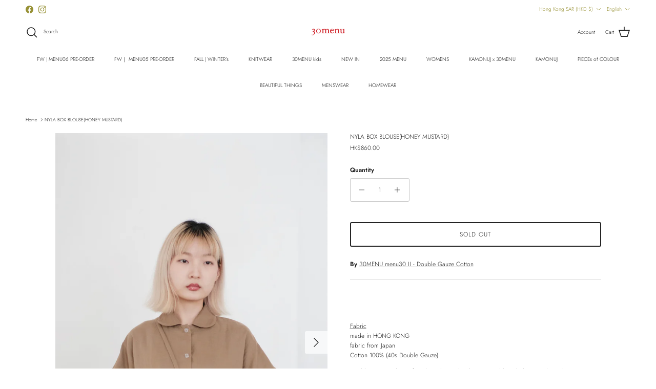

--- FILE ---
content_type: text/html; charset=utf-8
request_url: https://30menu.com/products/copy-of-product-template-7
body_size: 37632
content:
<!doctype html>
<html class="no-js" lang="en" dir="ltr">
<head><meta charset="utf-8">
<meta name="viewport" content="width=device-width,initial-scale=1">
<title>NYLA BOX BLOUSE(HONEY MUSTARD) &ndash; 30MENU</title><link rel="canonical" href="https://30menu.com/products/copy-of-product-template-7"><link rel="icon" href="//30menu.com/cdn/shop/files/30menu_logo-01_d59a4a87-edb2-46b9-8d70-bee3acbd3edf.png?crop=center&height=48&v=1680066046&width=48" type="image/png">
  <link rel="apple-touch-icon" href="//30menu.com/cdn/shop/files/30menu_logo-01_d59a4a87-edb2-46b9-8d70-bee3acbd3edf.png?crop=center&height=180&v=1680066046&width=180"><meta name="description" content="  Fabricmade in HONG KONGfabric from JapanCotton 100% (40s Double Gauze) Double gauze with a soft and gentle touch. Characterized by a bulging and rough texture.   上衣以全棉質二重紗布料製作在原有的Layla Box 基礎上增加圓形衣領設計滑肩剪裁適合不同身形穿著衣服兩則下擺開叉設計能為穿搭增添層次感單穿或作外搭同樣適合衣服附同系列小布袋一個   Special CareWe recommend that you make use of professional dry-"><meta property="og:site_name" content="30MENU">
<meta property="og:url" content="https://30menu.com/products/copy-of-product-template-7">
<meta property="og:title" content="NYLA BOX BLOUSE(HONEY MUSTARD)">
<meta property="og:type" content="product">
<meta property="og:description" content="  Fabricmade in HONG KONGfabric from JapanCotton 100% (40s Double Gauze) Double gauze with a soft and gentle touch. Characterized by a bulging and rough texture.   上衣以全棉質二重紗布料製作在原有的Layla Box 基礎上增加圓形衣領設計滑肩剪裁適合不同身形穿著衣服兩則下擺開叉設計能為穿搭增添層次感單穿或作外搭同樣適合衣服附同系列小布袋一個   Special CareWe recommend that you make use of professional dry-"><meta property="og:image" content="http://30menu.com/cdn/shop/products/DSCF4818_2303cc6b-20b2-4efc-b81f-62ac2f8d4023.jpg?crop=center&height=1200&v=1656521122&width=1200">
  <meta property="og:image:secure_url" content="https://30menu.com/cdn/shop/products/DSCF4818_2303cc6b-20b2-4efc-b81f-62ac2f8d4023.jpg?crop=center&height=1200&v=1656521122&width=1200">
  <meta property="og:image:width" content="1184">
  <meta property="og:image:height" content="1776"><meta property="og:price:amount" content="860.00">
  <meta property="og:price:currency" content="HKD"><meta name="twitter:card" content="summary_large_image">
<meta name="twitter:title" content="NYLA BOX BLOUSE(HONEY MUSTARD)">
<meta name="twitter:description" content="  Fabricmade in HONG KONGfabric from JapanCotton 100% (40s Double Gauze) Double gauze with a soft and gentle touch. Characterized by a bulging and rough texture.   上衣以全棉質二重紗布料製作在原有的Layla Box 基礎上增加圓形衣領設計滑肩剪裁適合不同身形穿著衣服兩則下擺開叉設計能為穿搭增添層次感單穿或作外搭同樣適合衣服附同系列小布袋一個   Special CareWe recommend that you make use of professional dry-">
<style>@font-face {
  font-family: Jost;
  font-weight: 300;
  font-style: normal;
  font-display: fallback;
  src: url("//30menu.com/cdn/fonts/jost/jost_n3.a5df7448b5b8c9a76542f085341dff794ff2a59d.woff2") format("woff2"),
       url("//30menu.com/cdn/fonts/jost/jost_n3.882941f5a26d0660f7dd135c08afc57fc6939a07.woff") format("woff");
}
@font-face {
  font-family: Jost;
  font-weight: 400;
  font-style: normal;
  font-display: fallback;
  src: url("//30menu.com/cdn/fonts/jost/jost_n4.d47a1b6347ce4a4c9f437608011273009d91f2b7.woff2") format("woff2"),
       url("//30menu.com/cdn/fonts/jost/jost_n4.791c46290e672b3f85c3d1c651ef2efa3819eadd.woff") format("woff");
}
@font-face {
  font-family: Jost;
  font-weight: 500;
  font-style: normal;
  font-display: fallback;
  src: url("//30menu.com/cdn/fonts/jost/jost_n5.7c8497861ffd15f4e1284cd221f14658b0e95d61.woff2") format("woff2"),
       url("//30menu.com/cdn/fonts/jost/jost_n5.fb6a06896db583cc2df5ba1b30d9c04383119dd9.woff") format("woff");
}
@font-face {
  font-family: Jost;
  font-weight: 300;
  font-style: italic;
  font-display: fallback;
  src: url("//30menu.com/cdn/fonts/jost/jost_i3.8d4e97d98751190bb5824cdb405ec5b0049a74c0.woff2") format("woff2"),
       url("//30menu.com/cdn/fonts/jost/jost_i3.1b7a65a16099fd3de6fdf1255c696902ed952195.woff") format("woff");
}
@font-face {
  font-family: Jost;
  font-weight: 400;
  font-style: italic;
  font-display: fallback;
  src: url("//30menu.com/cdn/fonts/jost/jost_i4.b690098389649750ada222b9763d55796c5283a5.woff2") format("woff2"),
       url("//30menu.com/cdn/fonts/jost/jost_i4.fd766415a47e50b9e391ae7ec04e2ae25e7e28b0.woff") format("woff");
}
@font-face {
  font-family: Jost;
  font-weight: 300;
  font-style: normal;
  font-display: fallback;
  src: url("//30menu.com/cdn/fonts/jost/jost_n3.a5df7448b5b8c9a76542f085341dff794ff2a59d.woff2") format("woff2"),
       url("//30menu.com/cdn/fonts/jost/jost_n3.882941f5a26d0660f7dd135c08afc57fc6939a07.woff") format("woff");
}
@font-face {
  font-family: Jost;
  font-weight: 300;
  font-style: normal;
  font-display: fallback;
  src: url("//30menu.com/cdn/fonts/jost/jost_n3.a5df7448b5b8c9a76542f085341dff794ff2a59d.woff2") format("woff2"),
       url("//30menu.com/cdn/fonts/jost/jost_n3.882941f5a26d0660f7dd135c08afc57fc6939a07.woff") format("woff");
}
@font-face {
  font-family: Jost;
  font-weight: 300;
  font-style: normal;
  font-display: fallback;
  src: url("//30menu.com/cdn/fonts/jost/jost_n3.a5df7448b5b8c9a76542f085341dff794ff2a59d.woff2") format("woff2"),
       url("//30menu.com/cdn/fonts/jost/jost_n3.882941f5a26d0660f7dd135c08afc57fc6939a07.woff") format("woff");
}
@font-face {
  font-family: Jost;
  font-weight: 600;
  font-style: normal;
  font-display: fallback;
  src: url("//30menu.com/cdn/fonts/jost/jost_n6.ec1178db7a7515114a2d84e3dd680832b7af8b99.woff2") format("woff2"),
       url("//30menu.com/cdn/fonts/jost/jost_n6.b1178bb6bdd3979fef38e103a3816f6980aeaff9.woff") format("woff");
}
:root {
  --page-container-width:          1480px;
  --reading-container-width:       720px;
  --divider-opacity:               0.14;
  --gutter-large:                  30px;
  --gutter-desktop:                20px;
  --gutter-mobile:                 16px;
  --section-padding:               50px;
  --larger-section-padding:        80px;
  --larger-section-padding-mobile: 60px;
  --largest-section-padding:       110px;
  --aos-animate-duration:          0.6s;

  --base-font-family:              Jost, sans-serif;
  --base-font-weight:              300;
  --base-font-style:               normal;
  --heading-font-family:           Jost, sans-serif;
  --heading-font-weight:           300;
  --heading-font-style:            normal;
  --heading-font-letter-spacing:   normal;
  --logo-font-family:              Jost, sans-serif;
  --logo-font-weight:              300;
  --logo-font-style:               normal;
  --nav-font-family:               Jost, sans-serif;
  --nav-font-weight:               300;
  --nav-font-style:                normal;

  --base-text-size:12px;
  --base-line-height:              1.6;
  --input-text-size:16px;
  --smaller-text-size-1:10px;
  --smaller-text-size-2:14px;
  --smaller-text-size-3:9px;
  --smaller-text-size-4:8px;
  --larger-text-size:12px;
  --super-large-text-size:21px;
  --super-large-mobile-text-size:12px;
  --larger-mobile-text-size:12px;
  --logo-text-size:12px;--btn-letter-spacing: 0.08em;
    --btn-text-transform: uppercase;
    --button-text-size: 11px;
    --quickbuy-button-text-size: 11;
    --small-feature-link-font-size: 0.75em;
    --input-btn-padding-top: 1.2em;
    --input-btn-padding-bottom: 1.2em;--heading-text-transform:none;
  --nav-text-size:                      10px;
  --mobile-menu-font-weight:            600;

  --body-bg-color:                      255 255 255;
  --bg-color:                           255 255 255;
  --body-text-color:                    23 23 23;
  --text-color:                         23 23 23;

  --header-text-col:                    #171717;--header-text-hover-col:             var(--main-nav-link-hover-col);--header-bg-col:                     #ffffff;
  --heading-color:                     23 23 23;
  --body-heading-color:                23 23 23;
  --heading-divider-col:               #ffffff;

  --logo-col:                          #171717;
  --main-nav-bg:                       #ffffff;
  --main-nav-link-col:                 #171717;
  --main-nav-link-hover-col:           #969033;
  --main-nav-link-featured-col:        #969033;

  --link-color:                        23 23 23;
  --body-link-color:                   23 23 23;

  --btn-bg-color:                        35 35 35;
  --btn-bg-hover-color:                  0 0 0;
  --btn-border-color:                    35 35 35;
  --btn-border-hover-color:              0 0 0;
  --btn-text-color:                      255 255 255;
  --btn-text-hover-color:                255 255 255;--btn-alt-bg-color:                    255 255 255;
  --btn-alt-text-color:                  35 35 35;
  --btn-alt-border-color:                35 35 35;
  --btn-alt-border-hover-color:          35 35 35;--btn-ter-bg-color:                    235 235 235;
  --btn-ter-text-color:                  0 0 0;
  --btn-ter-bg-hover-color:              35 35 35;
  --btn-ter-text-hover-color:            255 255 255;--btn-border-radius: 3px;
    --btn-inspired-border-radius: 3px;--color-scheme-default:                             #ffffff;
  --color-scheme-default-color:                       255 255 255;
  --color-scheme-default-text-color:                  23 23 23;
  --color-scheme-default-head-color:                  23 23 23;
  --color-scheme-default-link-color:                  23 23 23;
  --color-scheme-default-btn-text-color:              255 255 255;
  --color-scheme-default-btn-text-hover-color:        255 255 255;
  --color-scheme-default-btn-bg-color:                35 35 35;
  --color-scheme-default-btn-bg-hover-color:          0 0 0;
  --color-scheme-default-btn-border-color:            35 35 35;
  --color-scheme-default-btn-border-hover-color:      0 0 0;
  --color-scheme-default-btn-alt-text-color:          35 35 35;
  --color-scheme-default-btn-alt-bg-color:            255 255 255;
  --color-scheme-default-btn-alt-border-color:        35 35 35;
  --color-scheme-default-btn-alt-border-hover-color:  35 35 35;

  --color-scheme-1:                             #f2f2f2;
  --color-scheme-1-color:                       242 242 242;
  --color-scheme-1-text-color:                  52 52 52;
  --color-scheme-1-head-color:                  52 52 52;
  --color-scheme-1-link-color:                  52 52 52;
  --color-scheme-1-btn-text-color:              255 255 255;
  --color-scheme-1-btn-text-hover-color:        255 255 255;
  --color-scheme-1-btn-bg-color:                35 35 35;
  --color-scheme-1-btn-bg-hover-color:          0 0 0;
  --color-scheme-1-btn-border-color:            35 35 35;
  --color-scheme-1-btn-border-hover-color:      0 0 0;
  --color-scheme-1-btn-alt-text-color:          35 35 35;
  --color-scheme-1-btn-alt-bg-color:            255 255 255;
  --color-scheme-1-btn-alt-border-color:        35 35 35;
  --color-scheme-1-btn-alt-border-hover-color:  35 35 35;

  --color-scheme-2:                             #f2f2f2;
  --color-scheme-2-color:                       242 242 242;
  --color-scheme-2-text-color:                  52 52 52;
  --color-scheme-2-head-color:                  52 52 52;
  --color-scheme-2-link-color:                  52 52 52;
  --color-scheme-2-btn-text-color:              255 255 255;
  --color-scheme-2-btn-text-hover-color:        255 255 255;
  --color-scheme-2-btn-bg-color:                35 35 35;
  --color-scheme-2-btn-bg-hover-color:          0 0 0;
  --color-scheme-2-btn-border-color:            35 35 35;
  --color-scheme-2-btn-border-hover-color:      0 0 0;
  --color-scheme-2-btn-alt-text-color:          35 35 35;
  --color-scheme-2-btn-alt-bg-color:            255 255 255;
  --color-scheme-2-btn-alt-border-color:        35 35 35;
  --color-scheme-2-btn-alt-border-hover-color:  35 35 35;

  /* Shop Pay payment terms */
  --payment-terms-background-color:    #ffffff;--quickbuy-bg: 242 242 242;--body-input-background-color:       rgb(var(--body-bg-color));
  --input-background-color:            rgb(var(--body-bg-color));
  --body-input-text-color:             var(--body-text-color);
  --input-text-color:                  var(--body-text-color);
  --body-input-border-color:           rgb(197, 197, 197);
  --input-border-color:                rgb(197, 197, 197);
  --input-border-color-hover:          rgb(127, 127, 127);
  --input-border-color-active:         rgb(23, 23, 23);

  --swatch-cross-svg:                  url("data:image/svg+xml,%3Csvg xmlns='http://www.w3.org/2000/svg' width='240' height='240' viewBox='0 0 24 24' fill='none' stroke='rgb(197, 197, 197)' stroke-width='0.09' preserveAspectRatio='none' %3E%3Cline x1='24' y1='0' x2='0' y2='24'%3E%3C/line%3E%3C/svg%3E");
  --swatch-cross-hover:                url("data:image/svg+xml,%3Csvg xmlns='http://www.w3.org/2000/svg' width='240' height='240' viewBox='0 0 24 24' fill='none' stroke='rgb(127, 127, 127)' stroke-width='0.09' preserveAspectRatio='none' %3E%3Cline x1='24' y1='0' x2='0' y2='24'%3E%3C/line%3E%3C/svg%3E");
  --swatch-cross-active:               url("data:image/svg+xml,%3Csvg xmlns='http://www.w3.org/2000/svg' width='240' height='240' viewBox='0 0 24 24' fill='none' stroke='rgb(23, 23, 23)' stroke-width='0.09' preserveAspectRatio='none' %3E%3Cline x1='24' y1='0' x2='0' y2='24'%3E%3C/line%3E%3C/svg%3E");

  --footer-divider-col:                #f4f6f8;
  --footer-text-col:                   23 23 23;
  --footer-heading-col:                23 23 23;
  --footer-bg-col:                     255 255 255;--product-label-overlay-justify: flex-start;--product-label-overlay-align: flex-start;--product-label-overlay-reduction-text:   #ffffff;
  --product-label-overlay-reduction-bg:     #969033;
  --product-label-overlay-reduction-text-weight: 600;
  --product-label-overlay-stock-text:       #171717;
  --product-label-overlay-stock-bg:         #f7d5b9;
  --product-label-overlay-new-text:         #ffffff;
  --product-label-overlay-new-bg:           #969033;
  --product-label-overlay-meta-text:        #ffffff;
  --product-label-overlay-meta-bg:          #09728c;
  --product-label-sale-text:                #dd1d1d;
  --product-label-sold-text:                #969033;
  --product-label-preorder-text:            #969033;

  --product-block-crop-align:               center;

  
  --product-block-price-align:              flex-start;
  --product-block-price-item-margin-start:  initial;
  --product-block-price-item-margin-end:    .5rem;
  

  

  --collection-block-image-position:   center center;

  --swatch-picker-image-size:          68px;
  --swatch-crop-align:                 center center;

  --image-overlay-text-color:          255 255 255;--image-overlay-bg:                  rgba(255, 255, 255, 0.52);
  --image-overlay-shadow-start:        rgb(0 0 0 / 0.2);
  --image-overlay-box-opacity:         1.0;--product-inventory-ok-box-color:            #f2faf0;
  --product-inventory-ok-text-color:           #108043;
  --product-inventory-ok-icon-box-fill-color:  #fff;
  --product-inventory-low-box-color:           #fcf1cd;
  --product-inventory-low-text-color:          #dd9a1a;
  --product-inventory-low-icon-box-fill-color: #fff;
  --product-inventory-low-text-color-channels: 16, 128, 67;
  --product-inventory-ok-text-color-channels:  221, 154, 26;

  --rating-star-color: 128 130 132;--overlay-align-left: start;
    --overlay-align-right: end;}html[dir=rtl] {
  --overlay-right-text-m-left: 0;
  --overlay-right-text-m-right: auto;
  --overlay-left-shadow-left-left: 15%;
  --overlay-left-shadow-left-right: -50%;
  --overlay-left-shadow-right-left: -85%;
  --overlay-left-shadow-right-right: 0;
}.image-overlay--bg-box .text-overlay .text-overlay__text {
    --image-overlay-box-bg: 255 255 255;
    --heading-color: var(--body-heading-color);
    --text-color: var(--body-text-color);
    --link-color: var(--body-link-color);
  }::selection {
    background: rgb(var(--body-heading-color));
    color: rgb(var(--body-bg-color));
  }
  ::-moz-selection {
    background: rgb(var(--body-heading-color));
    color: rgb(var(--body-bg-color));
  }.use-color-scheme--default {
  --product-label-sale-text:           #dd1d1d;
  --product-label-sold-text:           #969033;
  --product-label-preorder-text:       #969033;
  --input-background-color:            rgb(var(--body-bg-color));
  --input-text-color:                  var(--body-input-text-color);
  --input-border-color:                rgb(197, 197, 197);
  --input-border-color-hover:          rgb(127, 127, 127);
  --input-border-color-active:         rgb(23, 23, 23);
}</style>

  <link href="//30menu.com/cdn/shop/t/25/assets/main.css?v=59812818702299870031761214423" rel="stylesheet" type="text/css" media="all" />
<link rel="preload" as="font" href="//30menu.com/cdn/fonts/jost/jost_n3.a5df7448b5b8c9a76542f085341dff794ff2a59d.woff2" type="font/woff2" crossorigin><link rel="preload" as="font" href="//30menu.com/cdn/fonts/jost/jost_n3.a5df7448b5b8c9a76542f085341dff794ff2a59d.woff2" type="font/woff2" crossorigin><script>
    document.documentElement.className = document.documentElement.className.replace('no-js', 'js');

    window.theme = {
      info: {
        name: 'Symmetry',
        version: '8.1.0'
      },
      device: {
        hasTouch: window.matchMedia('(any-pointer: coarse)').matches,
        hasHover: window.matchMedia('(hover: hover)').matches
      },
      mediaQueries: {
        md: '(min-width: 768px)',
        productMediaCarouselBreak: '(min-width: 1041px)'
      },
      routes: {
        base: 'https://30menu.com',
        cart: '/cart',
        cartAdd: '/cart/add.js',
        cartUpdate: '/cart/update.js',
        predictiveSearch: '/search/suggest'
      },
      strings: {
        cartTermsConfirmation: "You must agree to the terms and conditions before continuing.",
        cartItemsQuantityError: "You can only add [QUANTITY] of this item to your cart.",
        generalSearchViewAll: "View all search results",
        noStock: "Sold out",
        noVariant: "Unavailable",
        productsProductChooseA: "Choose a",
        generalSearchPages: "Pages",
        generalSearchNoResultsWithoutTerms: "Sorry, we couldnʼt find any results",
        shippingCalculator: {
          singleRate: "There is one shipping rate for this destination:",
          multipleRates: "There are multiple shipping rates for this destination:",
          noRates: "We do not ship to this destination."
        },
        regularPrice: "Regular price",
        salePrice: "Sale price"
      },
      settings: {
        moneyWithCurrencyFormat: "HK${{amount}}",
        cartType: "drawer",
        afterAddToCart: "notification",
        quickbuyStyle: "button",
        externalLinksNewTab: true,
        internalLinksSmoothScroll: true
      }
    }

    theme.inlineNavigationCheck = function() {
      var pageHeader = document.querySelector('.pageheader'),
          inlineNavContainer = pageHeader.querySelector('.logo-area__left__inner'),
          inlineNav = inlineNavContainer.querySelector('.navigation--left');
      if (inlineNav && getComputedStyle(inlineNav).display != 'none') {
        var inlineMenuCentered = document.querySelector('.pageheader--layout-inline-menu-center'),
            logoContainer = document.querySelector('.logo-area__middle__inner');
        if(inlineMenuCentered) {
          var rightWidth = document.querySelector('.logo-area__right__inner').clientWidth,
              middleWidth = logoContainer.clientWidth,
              logoArea = document.querySelector('.logo-area'),
              computedLogoAreaStyle = getComputedStyle(logoArea),
              logoAreaInnerWidth = logoArea.clientWidth - Math.ceil(parseFloat(computedLogoAreaStyle.paddingLeft)) - Math.ceil(parseFloat(computedLogoAreaStyle.paddingRight)),
              availableNavWidth = logoAreaInnerWidth - Math.max(rightWidth, middleWidth) * 2 - 40;
          inlineNavContainer.style.maxWidth = availableNavWidth + 'px';
        }

        var firstInlineNavLink = inlineNav.querySelector('.navigation__item:first-child'),
            lastInlineNavLink = inlineNav.querySelector('.navigation__item:last-child');
        if (lastInlineNavLink) {
          var inlineNavWidth = null;
          if(document.querySelector('html[dir=rtl]')) {
            inlineNavWidth = firstInlineNavLink.offsetLeft - lastInlineNavLink.offsetLeft + firstInlineNavLink.offsetWidth;
          } else {
            inlineNavWidth = lastInlineNavLink.offsetLeft - firstInlineNavLink.offsetLeft + lastInlineNavLink.offsetWidth;
          }
          if (inlineNavContainer.offsetWidth >= inlineNavWidth) {
            pageHeader.classList.add('pageheader--layout-inline-permitted');
            var tallLogo = logoContainer.clientHeight > lastInlineNavLink.clientHeight + 20;
            if (tallLogo) {
              inlineNav.classList.add('navigation--tight-underline');
            } else {
              inlineNav.classList.remove('navigation--tight-underline');
            }
          } else {
            pageHeader.classList.remove('pageheader--layout-inline-permitted');
          }
        }
      }
    };

    theme.setInitialHeaderHeightProperty = () => {
      const section = document.querySelector('.section-header');
      if (section) {
        document.documentElement.style.setProperty('--theme-header-height', Math.ceil(section.clientHeight) + 'px');
      }
    };
  </script>

  <script src="//30menu.com/cdn/shop/t/25/assets/main.js?v=117527606522457621901761214423" defer></script>
    <script src="//30menu.com/cdn/shop/t/25/assets/animate-on-scroll.js?v=15249566486942820451761214413" defer></script>
    <link href="//30menu.com/cdn/shop/t/25/assets/animate-on-scroll.css?v=135962721104954213331761214413" rel="stylesheet" type="text/css" media="all" />
  

  <script>window.performance && window.performance.mark && window.performance.mark('shopify.content_for_header.start');</script><meta id="shopify-digital-wallet" name="shopify-digital-wallet" content="/9794628/digital_wallets/dialog">
<meta name="shopify-checkout-api-token" content="373734a7b5b2162a8f1a5722d57ce6ed">
<link rel="alternate" hreflang="x-default" href="https://30menu.com/products/copy-of-product-template-7">
<link rel="alternate" hreflang="en" href="https://30menu.com/products/copy-of-product-template-7">
<link rel="alternate" hreflang="zh-Hant" href="https://30menu.com/zh/products/copy-of-product-template-7">
<link rel="alternate" hreflang="zh-Hant-TW" href="https://30menu.com/zh-tw/products/copy-of-product-template-7">
<link rel="alternate" hreflang="zh-Hant-AC" href="https://30menu.com/zh/products/copy-of-product-template-7">
<link rel="alternate" hreflang="zh-Hant-AD" href="https://30menu.com/zh/products/copy-of-product-template-7">
<link rel="alternate" hreflang="zh-Hant-AE" href="https://30menu.com/zh/products/copy-of-product-template-7">
<link rel="alternate" hreflang="zh-Hant-AF" href="https://30menu.com/zh/products/copy-of-product-template-7">
<link rel="alternate" hreflang="zh-Hant-AG" href="https://30menu.com/zh/products/copy-of-product-template-7">
<link rel="alternate" hreflang="zh-Hant-AI" href="https://30menu.com/zh/products/copy-of-product-template-7">
<link rel="alternate" hreflang="zh-Hant-AL" href="https://30menu.com/zh/products/copy-of-product-template-7">
<link rel="alternate" hreflang="zh-Hant-AM" href="https://30menu.com/zh/products/copy-of-product-template-7">
<link rel="alternate" hreflang="zh-Hant-AO" href="https://30menu.com/zh/products/copy-of-product-template-7">
<link rel="alternate" hreflang="zh-Hant-AR" href="https://30menu.com/zh/products/copy-of-product-template-7">
<link rel="alternate" hreflang="zh-Hant-AT" href="https://30menu.com/zh/products/copy-of-product-template-7">
<link rel="alternate" hreflang="zh-Hant-AU" href="https://30menu.com/zh/products/copy-of-product-template-7">
<link rel="alternate" hreflang="zh-Hant-AW" href="https://30menu.com/zh/products/copy-of-product-template-7">
<link rel="alternate" hreflang="zh-Hant-AX" href="https://30menu.com/zh/products/copy-of-product-template-7">
<link rel="alternate" hreflang="zh-Hant-AZ" href="https://30menu.com/zh/products/copy-of-product-template-7">
<link rel="alternate" hreflang="zh-Hant-BA" href="https://30menu.com/zh/products/copy-of-product-template-7">
<link rel="alternate" hreflang="zh-Hant-BB" href="https://30menu.com/zh/products/copy-of-product-template-7">
<link rel="alternate" hreflang="zh-Hant-BD" href="https://30menu.com/zh/products/copy-of-product-template-7">
<link rel="alternate" hreflang="zh-Hant-BE" href="https://30menu.com/zh/products/copy-of-product-template-7">
<link rel="alternate" hreflang="zh-Hant-BF" href="https://30menu.com/zh/products/copy-of-product-template-7">
<link rel="alternate" hreflang="zh-Hant-BG" href="https://30menu.com/zh/products/copy-of-product-template-7">
<link rel="alternate" hreflang="zh-Hant-BH" href="https://30menu.com/zh/products/copy-of-product-template-7">
<link rel="alternate" hreflang="zh-Hant-BI" href="https://30menu.com/zh/products/copy-of-product-template-7">
<link rel="alternate" hreflang="zh-Hant-BJ" href="https://30menu.com/zh/products/copy-of-product-template-7">
<link rel="alternate" hreflang="zh-Hant-BL" href="https://30menu.com/zh/products/copy-of-product-template-7">
<link rel="alternate" hreflang="zh-Hant-BM" href="https://30menu.com/zh/products/copy-of-product-template-7">
<link rel="alternate" hreflang="zh-Hant-BN" href="https://30menu.com/zh/products/copy-of-product-template-7">
<link rel="alternate" hreflang="zh-Hant-BO" href="https://30menu.com/zh/products/copy-of-product-template-7">
<link rel="alternate" hreflang="zh-Hant-BQ" href="https://30menu.com/zh/products/copy-of-product-template-7">
<link rel="alternate" hreflang="zh-Hant-BR" href="https://30menu.com/zh/products/copy-of-product-template-7">
<link rel="alternate" hreflang="zh-Hant-BS" href="https://30menu.com/zh/products/copy-of-product-template-7">
<link rel="alternate" hreflang="zh-Hant-BT" href="https://30menu.com/zh/products/copy-of-product-template-7">
<link rel="alternate" hreflang="zh-Hant-BW" href="https://30menu.com/zh/products/copy-of-product-template-7">
<link rel="alternate" hreflang="zh-Hant-BY" href="https://30menu.com/zh/products/copy-of-product-template-7">
<link rel="alternate" hreflang="zh-Hant-BZ" href="https://30menu.com/zh/products/copy-of-product-template-7">
<link rel="alternate" hreflang="zh-Hant-CA" href="https://30menu.com/zh/products/copy-of-product-template-7">
<link rel="alternate" hreflang="zh-Hant-CC" href="https://30menu.com/zh/products/copy-of-product-template-7">
<link rel="alternate" hreflang="zh-Hant-CD" href="https://30menu.com/zh/products/copy-of-product-template-7">
<link rel="alternate" hreflang="zh-Hant-CF" href="https://30menu.com/zh/products/copy-of-product-template-7">
<link rel="alternate" hreflang="zh-Hant-CG" href="https://30menu.com/zh/products/copy-of-product-template-7">
<link rel="alternate" hreflang="zh-Hant-CH" href="https://30menu.com/zh/products/copy-of-product-template-7">
<link rel="alternate" hreflang="zh-Hant-CI" href="https://30menu.com/zh/products/copy-of-product-template-7">
<link rel="alternate" hreflang="zh-Hant-CK" href="https://30menu.com/zh/products/copy-of-product-template-7">
<link rel="alternate" hreflang="zh-Hant-CL" href="https://30menu.com/zh/products/copy-of-product-template-7">
<link rel="alternate" hreflang="zh-Hant-CM" href="https://30menu.com/zh/products/copy-of-product-template-7">
<link rel="alternate" hreflang="zh-Hant-CN" href="https://30menu.com/zh/products/copy-of-product-template-7">
<link rel="alternate" hreflang="zh-Hant-CO" href="https://30menu.com/zh/products/copy-of-product-template-7">
<link rel="alternate" hreflang="zh-Hant-CR" href="https://30menu.com/zh/products/copy-of-product-template-7">
<link rel="alternate" hreflang="zh-Hant-CV" href="https://30menu.com/zh/products/copy-of-product-template-7">
<link rel="alternate" hreflang="zh-Hant-CW" href="https://30menu.com/zh/products/copy-of-product-template-7">
<link rel="alternate" hreflang="zh-Hant-CX" href="https://30menu.com/zh/products/copy-of-product-template-7">
<link rel="alternate" hreflang="zh-Hant-CY" href="https://30menu.com/zh/products/copy-of-product-template-7">
<link rel="alternate" hreflang="zh-Hant-CZ" href="https://30menu.com/zh/products/copy-of-product-template-7">
<link rel="alternate" hreflang="zh-Hant-DE" href="https://30menu.com/zh/products/copy-of-product-template-7">
<link rel="alternate" hreflang="zh-Hant-DJ" href="https://30menu.com/zh/products/copy-of-product-template-7">
<link rel="alternate" hreflang="zh-Hant-DK" href="https://30menu.com/zh/products/copy-of-product-template-7">
<link rel="alternate" hreflang="zh-Hant-DM" href="https://30menu.com/zh/products/copy-of-product-template-7">
<link rel="alternate" hreflang="zh-Hant-DO" href="https://30menu.com/zh/products/copy-of-product-template-7">
<link rel="alternate" hreflang="zh-Hant-DZ" href="https://30menu.com/zh/products/copy-of-product-template-7">
<link rel="alternate" hreflang="zh-Hant-EC" href="https://30menu.com/zh/products/copy-of-product-template-7">
<link rel="alternate" hreflang="zh-Hant-EE" href="https://30menu.com/zh/products/copy-of-product-template-7">
<link rel="alternate" hreflang="zh-Hant-EG" href="https://30menu.com/zh/products/copy-of-product-template-7">
<link rel="alternate" hreflang="zh-Hant-EH" href="https://30menu.com/zh/products/copy-of-product-template-7">
<link rel="alternate" hreflang="zh-Hant-ER" href="https://30menu.com/zh/products/copy-of-product-template-7">
<link rel="alternate" hreflang="zh-Hant-ES" href="https://30menu.com/zh/products/copy-of-product-template-7">
<link rel="alternate" hreflang="zh-Hant-ET" href="https://30menu.com/zh/products/copy-of-product-template-7">
<link rel="alternate" hreflang="zh-Hant-FI" href="https://30menu.com/zh/products/copy-of-product-template-7">
<link rel="alternate" hreflang="zh-Hant-FJ" href="https://30menu.com/zh/products/copy-of-product-template-7">
<link rel="alternate" hreflang="zh-Hant-FK" href="https://30menu.com/zh/products/copy-of-product-template-7">
<link rel="alternate" hreflang="zh-Hant-FO" href="https://30menu.com/zh/products/copy-of-product-template-7">
<link rel="alternate" hreflang="zh-Hant-FR" href="https://30menu.com/zh/products/copy-of-product-template-7">
<link rel="alternate" hreflang="zh-Hant-GA" href="https://30menu.com/zh/products/copy-of-product-template-7">
<link rel="alternate" hreflang="zh-Hant-GB" href="https://30menu.com/zh/products/copy-of-product-template-7">
<link rel="alternate" hreflang="zh-Hant-GD" href="https://30menu.com/zh/products/copy-of-product-template-7">
<link rel="alternate" hreflang="zh-Hant-GE" href="https://30menu.com/zh/products/copy-of-product-template-7">
<link rel="alternate" hreflang="zh-Hant-GF" href="https://30menu.com/zh/products/copy-of-product-template-7">
<link rel="alternate" hreflang="zh-Hant-GG" href="https://30menu.com/zh/products/copy-of-product-template-7">
<link rel="alternate" hreflang="zh-Hant-GH" href="https://30menu.com/zh/products/copy-of-product-template-7">
<link rel="alternate" hreflang="zh-Hant-GI" href="https://30menu.com/zh/products/copy-of-product-template-7">
<link rel="alternate" hreflang="zh-Hant-GL" href="https://30menu.com/zh/products/copy-of-product-template-7">
<link rel="alternate" hreflang="zh-Hant-GM" href="https://30menu.com/zh/products/copy-of-product-template-7">
<link rel="alternate" hreflang="zh-Hant-GN" href="https://30menu.com/zh/products/copy-of-product-template-7">
<link rel="alternate" hreflang="zh-Hant-GP" href="https://30menu.com/zh/products/copy-of-product-template-7">
<link rel="alternate" hreflang="zh-Hant-GQ" href="https://30menu.com/zh/products/copy-of-product-template-7">
<link rel="alternate" hreflang="zh-Hant-GR" href="https://30menu.com/zh/products/copy-of-product-template-7">
<link rel="alternate" hreflang="zh-Hant-GS" href="https://30menu.com/zh/products/copy-of-product-template-7">
<link rel="alternate" hreflang="zh-Hant-GT" href="https://30menu.com/zh/products/copy-of-product-template-7">
<link rel="alternate" hreflang="zh-Hant-GW" href="https://30menu.com/zh/products/copy-of-product-template-7">
<link rel="alternate" hreflang="zh-Hant-GY" href="https://30menu.com/zh/products/copy-of-product-template-7">
<link rel="alternate" hreflang="zh-Hant-HK" href="https://30menu.com/zh/products/copy-of-product-template-7">
<link rel="alternate" hreflang="zh-Hant-HN" href="https://30menu.com/zh/products/copy-of-product-template-7">
<link rel="alternate" hreflang="zh-Hant-HR" href="https://30menu.com/zh/products/copy-of-product-template-7">
<link rel="alternate" hreflang="zh-Hant-HT" href="https://30menu.com/zh/products/copy-of-product-template-7">
<link rel="alternate" hreflang="zh-Hant-HU" href="https://30menu.com/zh/products/copy-of-product-template-7">
<link rel="alternate" hreflang="zh-Hant-ID" href="https://30menu.com/zh/products/copy-of-product-template-7">
<link rel="alternate" hreflang="zh-Hant-IE" href="https://30menu.com/zh/products/copy-of-product-template-7">
<link rel="alternate" hreflang="zh-Hant-IL" href="https://30menu.com/zh/products/copy-of-product-template-7">
<link rel="alternate" hreflang="zh-Hant-IM" href="https://30menu.com/zh/products/copy-of-product-template-7">
<link rel="alternate" hreflang="zh-Hant-IN" href="https://30menu.com/zh/products/copy-of-product-template-7">
<link rel="alternate" hreflang="zh-Hant-IO" href="https://30menu.com/zh/products/copy-of-product-template-7">
<link rel="alternate" hreflang="zh-Hant-IQ" href="https://30menu.com/zh/products/copy-of-product-template-7">
<link rel="alternate" hreflang="zh-Hant-IS" href="https://30menu.com/zh/products/copy-of-product-template-7">
<link rel="alternate" hreflang="zh-Hant-IT" href="https://30menu.com/zh/products/copy-of-product-template-7">
<link rel="alternate" hreflang="zh-Hant-JE" href="https://30menu.com/zh/products/copy-of-product-template-7">
<link rel="alternate" hreflang="zh-Hant-JM" href="https://30menu.com/zh/products/copy-of-product-template-7">
<link rel="alternate" hreflang="zh-Hant-JO" href="https://30menu.com/zh/products/copy-of-product-template-7">
<link rel="alternate" hreflang="zh-Hant-JP" href="https://30menu.com/zh/products/copy-of-product-template-7">
<link rel="alternate" hreflang="zh-Hant-KE" href="https://30menu.com/zh/products/copy-of-product-template-7">
<link rel="alternate" hreflang="zh-Hant-KG" href="https://30menu.com/zh/products/copy-of-product-template-7">
<link rel="alternate" hreflang="zh-Hant-KH" href="https://30menu.com/zh/products/copy-of-product-template-7">
<link rel="alternate" hreflang="zh-Hant-KI" href="https://30menu.com/zh/products/copy-of-product-template-7">
<link rel="alternate" hreflang="zh-Hant-KM" href="https://30menu.com/zh/products/copy-of-product-template-7">
<link rel="alternate" hreflang="zh-Hant-KN" href="https://30menu.com/zh/products/copy-of-product-template-7">
<link rel="alternate" hreflang="zh-Hant-KR" href="https://30menu.com/zh/products/copy-of-product-template-7">
<link rel="alternate" hreflang="zh-Hant-KW" href="https://30menu.com/zh/products/copy-of-product-template-7">
<link rel="alternate" hreflang="zh-Hant-KY" href="https://30menu.com/zh/products/copy-of-product-template-7">
<link rel="alternate" hreflang="zh-Hant-KZ" href="https://30menu.com/zh/products/copy-of-product-template-7">
<link rel="alternate" hreflang="zh-Hant-LA" href="https://30menu.com/zh/products/copy-of-product-template-7">
<link rel="alternate" hreflang="zh-Hant-LB" href="https://30menu.com/zh/products/copy-of-product-template-7">
<link rel="alternate" hreflang="zh-Hant-LC" href="https://30menu.com/zh/products/copy-of-product-template-7">
<link rel="alternate" hreflang="zh-Hant-LI" href="https://30menu.com/zh/products/copy-of-product-template-7">
<link rel="alternate" hreflang="zh-Hant-LK" href="https://30menu.com/zh/products/copy-of-product-template-7">
<link rel="alternate" hreflang="zh-Hant-LR" href="https://30menu.com/zh/products/copy-of-product-template-7">
<link rel="alternate" hreflang="zh-Hant-LS" href="https://30menu.com/zh/products/copy-of-product-template-7">
<link rel="alternate" hreflang="zh-Hant-LT" href="https://30menu.com/zh/products/copy-of-product-template-7">
<link rel="alternate" hreflang="zh-Hant-LU" href="https://30menu.com/zh/products/copy-of-product-template-7">
<link rel="alternate" hreflang="zh-Hant-LV" href="https://30menu.com/zh/products/copy-of-product-template-7">
<link rel="alternate" hreflang="zh-Hant-LY" href="https://30menu.com/zh/products/copy-of-product-template-7">
<link rel="alternate" hreflang="zh-Hant-MA" href="https://30menu.com/zh/products/copy-of-product-template-7">
<link rel="alternate" hreflang="zh-Hant-MC" href="https://30menu.com/zh/products/copy-of-product-template-7">
<link rel="alternate" hreflang="zh-Hant-MD" href="https://30menu.com/zh/products/copy-of-product-template-7">
<link rel="alternate" hreflang="zh-Hant-ME" href="https://30menu.com/zh/products/copy-of-product-template-7">
<link rel="alternate" hreflang="zh-Hant-MF" href="https://30menu.com/zh/products/copy-of-product-template-7">
<link rel="alternate" hreflang="zh-Hant-MG" href="https://30menu.com/zh/products/copy-of-product-template-7">
<link rel="alternate" hreflang="zh-Hant-MK" href="https://30menu.com/zh/products/copy-of-product-template-7">
<link rel="alternate" hreflang="zh-Hant-ML" href="https://30menu.com/zh/products/copy-of-product-template-7">
<link rel="alternate" hreflang="zh-Hant-MM" href="https://30menu.com/zh/products/copy-of-product-template-7">
<link rel="alternate" hreflang="zh-Hant-MN" href="https://30menu.com/zh/products/copy-of-product-template-7">
<link rel="alternate" hreflang="zh-Hant-MO" href="https://30menu.com/zh/products/copy-of-product-template-7">
<link rel="alternate" hreflang="zh-Hant-MQ" href="https://30menu.com/zh/products/copy-of-product-template-7">
<link rel="alternate" hreflang="zh-Hant-MR" href="https://30menu.com/zh/products/copy-of-product-template-7">
<link rel="alternate" hreflang="zh-Hant-MS" href="https://30menu.com/zh/products/copy-of-product-template-7">
<link rel="alternate" hreflang="zh-Hant-MT" href="https://30menu.com/zh/products/copy-of-product-template-7">
<link rel="alternate" hreflang="zh-Hant-MU" href="https://30menu.com/zh/products/copy-of-product-template-7">
<link rel="alternate" hreflang="zh-Hant-MV" href="https://30menu.com/zh/products/copy-of-product-template-7">
<link rel="alternate" hreflang="zh-Hant-MW" href="https://30menu.com/zh/products/copy-of-product-template-7">
<link rel="alternate" hreflang="zh-Hant-MX" href="https://30menu.com/zh/products/copy-of-product-template-7">
<link rel="alternate" hreflang="zh-Hant-MY" href="https://30menu.com/zh/products/copy-of-product-template-7">
<link rel="alternate" hreflang="zh-Hant-MZ" href="https://30menu.com/zh/products/copy-of-product-template-7">
<link rel="alternate" hreflang="zh-Hant-NA" href="https://30menu.com/zh/products/copy-of-product-template-7">
<link rel="alternate" hreflang="zh-Hant-NC" href="https://30menu.com/zh/products/copy-of-product-template-7">
<link rel="alternate" hreflang="zh-Hant-NE" href="https://30menu.com/zh/products/copy-of-product-template-7">
<link rel="alternate" hreflang="zh-Hant-NF" href="https://30menu.com/zh/products/copy-of-product-template-7">
<link rel="alternate" hreflang="zh-Hant-NG" href="https://30menu.com/zh/products/copy-of-product-template-7">
<link rel="alternate" hreflang="zh-Hant-NI" href="https://30menu.com/zh/products/copy-of-product-template-7">
<link rel="alternate" hreflang="zh-Hant-NL" href="https://30menu.com/zh/products/copy-of-product-template-7">
<link rel="alternate" hreflang="zh-Hant-NO" href="https://30menu.com/zh/products/copy-of-product-template-7">
<link rel="alternate" hreflang="zh-Hant-NP" href="https://30menu.com/zh/products/copy-of-product-template-7">
<link rel="alternate" hreflang="zh-Hant-NR" href="https://30menu.com/zh/products/copy-of-product-template-7">
<link rel="alternate" hreflang="zh-Hant-NU" href="https://30menu.com/zh/products/copy-of-product-template-7">
<link rel="alternate" hreflang="zh-Hant-NZ" href="https://30menu.com/zh/products/copy-of-product-template-7">
<link rel="alternate" hreflang="zh-Hant-OM" href="https://30menu.com/zh/products/copy-of-product-template-7">
<link rel="alternate" hreflang="zh-Hant-PA" href="https://30menu.com/zh/products/copy-of-product-template-7">
<link rel="alternate" hreflang="zh-Hant-PE" href="https://30menu.com/zh/products/copy-of-product-template-7">
<link rel="alternate" hreflang="zh-Hant-PF" href="https://30menu.com/zh/products/copy-of-product-template-7">
<link rel="alternate" hreflang="zh-Hant-PG" href="https://30menu.com/zh/products/copy-of-product-template-7">
<link rel="alternate" hreflang="zh-Hant-PH" href="https://30menu.com/zh/products/copy-of-product-template-7">
<link rel="alternate" hreflang="zh-Hant-PK" href="https://30menu.com/zh/products/copy-of-product-template-7">
<link rel="alternate" hreflang="zh-Hant-PL" href="https://30menu.com/zh/products/copy-of-product-template-7">
<link rel="alternate" hreflang="zh-Hant-PM" href="https://30menu.com/zh/products/copy-of-product-template-7">
<link rel="alternate" hreflang="zh-Hant-PN" href="https://30menu.com/zh/products/copy-of-product-template-7">
<link rel="alternate" hreflang="zh-Hant-PS" href="https://30menu.com/zh/products/copy-of-product-template-7">
<link rel="alternate" hreflang="zh-Hant-PT" href="https://30menu.com/zh/products/copy-of-product-template-7">
<link rel="alternate" hreflang="zh-Hant-PY" href="https://30menu.com/zh/products/copy-of-product-template-7">
<link rel="alternate" hreflang="zh-Hant-QA" href="https://30menu.com/zh/products/copy-of-product-template-7">
<link rel="alternate" hreflang="zh-Hant-RE" href="https://30menu.com/zh/products/copy-of-product-template-7">
<link rel="alternate" hreflang="zh-Hant-RO" href="https://30menu.com/zh/products/copy-of-product-template-7">
<link rel="alternate" hreflang="zh-Hant-RS" href="https://30menu.com/zh/products/copy-of-product-template-7">
<link rel="alternate" hreflang="zh-Hant-RU" href="https://30menu.com/zh/products/copy-of-product-template-7">
<link rel="alternate" hreflang="zh-Hant-RW" href="https://30menu.com/zh/products/copy-of-product-template-7">
<link rel="alternate" hreflang="zh-Hant-SA" href="https://30menu.com/zh/products/copy-of-product-template-7">
<link rel="alternate" hreflang="zh-Hant-SB" href="https://30menu.com/zh/products/copy-of-product-template-7">
<link rel="alternate" hreflang="zh-Hant-SC" href="https://30menu.com/zh/products/copy-of-product-template-7">
<link rel="alternate" hreflang="zh-Hant-SD" href="https://30menu.com/zh/products/copy-of-product-template-7">
<link rel="alternate" hreflang="zh-Hant-SE" href="https://30menu.com/zh/products/copy-of-product-template-7">
<link rel="alternate" hreflang="zh-Hant-SG" href="https://30menu.com/zh/products/copy-of-product-template-7">
<link rel="alternate" hreflang="zh-Hant-SH" href="https://30menu.com/zh/products/copy-of-product-template-7">
<link rel="alternate" hreflang="zh-Hant-SI" href="https://30menu.com/zh/products/copy-of-product-template-7">
<link rel="alternate" hreflang="zh-Hant-SJ" href="https://30menu.com/zh/products/copy-of-product-template-7">
<link rel="alternate" hreflang="zh-Hant-SK" href="https://30menu.com/zh/products/copy-of-product-template-7">
<link rel="alternate" hreflang="zh-Hant-SL" href="https://30menu.com/zh/products/copy-of-product-template-7">
<link rel="alternate" hreflang="zh-Hant-SM" href="https://30menu.com/zh/products/copy-of-product-template-7">
<link rel="alternate" hreflang="zh-Hant-SN" href="https://30menu.com/zh/products/copy-of-product-template-7">
<link rel="alternate" hreflang="zh-Hant-SO" href="https://30menu.com/zh/products/copy-of-product-template-7">
<link rel="alternate" hreflang="zh-Hant-SR" href="https://30menu.com/zh/products/copy-of-product-template-7">
<link rel="alternate" hreflang="zh-Hant-SS" href="https://30menu.com/zh/products/copy-of-product-template-7">
<link rel="alternate" hreflang="zh-Hant-ST" href="https://30menu.com/zh/products/copy-of-product-template-7">
<link rel="alternate" hreflang="zh-Hant-SV" href="https://30menu.com/zh/products/copy-of-product-template-7">
<link rel="alternate" hreflang="zh-Hant-SX" href="https://30menu.com/zh/products/copy-of-product-template-7">
<link rel="alternate" hreflang="zh-Hant-SZ" href="https://30menu.com/zh/products/copy-of-product-template-7">
<link rel="alternate" hreflang="zh-Hant-TA" href="https://30menu.com/zh/products/copy-of-product-template-7">
<link rel="alternate" hreflang="zh-Hant-TC" href="https://30menu.com/zh/products/copy-of-product-template-7">
<link rel="alternate" hreflang="zh-Hant-TD" href="https://30menu.com/zh/products/copy-of-product-template-7">
<link rel="alternate" hreflang="zh-Hant-TF" href="https://30menu.com/zh/products/copy-of-product-template-7">
<link rel="alternate" hreflang="zh-Hant-TG" href="https://30menu.com/zh/products/copy-of-product-template-7">
<link rel="alternate" hreflang="zh-Hant-TH" href="https://30menu.com/zh/products/copy-of-product-template-7">
<link rel="alternate" hreflang="zh-Hant-TJ" href="https://30menu.com/zh/products/copy-of-product-template-7">
<link rel="alternate" hreflang="zh-Hant-TK" href="https://30menu.com/zh/products/copy-of-product-template-7">
<link rel="alternate" hreflang="zh-Hant-TL" href="https://30menu.com/zh/products/copy-of-product-template-7">
<link rel="alternate" hreflang="zh-Hant-TM" href="https://30menu.com/zh/products/copy-of-product-template-7">
<link rel="alternate" hreflang="zh-Hant-TN" href="https://30menu.com/zh/products/copy-of-product-template-7">
<link rel="alternate" hreflang="zh-Hant-TO" href="https://30menu.com/zh/products/copy-of-product-template-7">
<link rel="alternate" hreflang="zh-Hant-TR" href="https://30menu.com/zh/products/copy-of-product-template-7">
<link rel="alternate" hreflang="zh-Hant-TT" href="https://30menu.com/zh/products/copy-of-product-template-7">
<link rel="alternate" hreflang="zh-Hant-TV" href="https://30menu.com/zh/products/copy-of-product-template-7">
<link rel="alternate" hreflang="zh-Hant-TZ" href="https://30menu.com/zh/products/copy-of-product-template-7">
<link rel="alternate" hreflang="zh-Hant-UA" href="https://30menu.com/zh/products/copy-of-product-template-7">
<link rel="alternate" hreflang="zh-Hant-UG" href="https://30menu.com/zh/products/copy-of-product-template-7">
<link rel="alternate" hreflang="zh-Hant-UM" href="https://30menu.com/zh/products/copy-of-product-template-7">
<link rel="alternate" hreflang="zh-Hant-US" href="https://30menu.com/zh/products/copy-of-product-template-7">
<link rel="alternate" hreflang="zh-Hant-UY" href="https://30menu.com/zh/products/copy-of-product-template-7">
<link rel="alternate" hreflang="zh-Hant-UZ" href="https://30menu.com/zh/products/copy-of-product-template-7">
<link rel="alternate" hreflang="zh-Hant-VA" href="https://30menu.com/zh/products/copy-of-product-template-7">
<link rel="alternate" hreflang="zh-Hant-VC" href="https://30menu.com/zh/products/copy-of-product-template-7">
<link rel="alternate" hreflang="zh-Hant-VE" href="https://30menu.com/zh/products/copy-of-product-template-7">
<link rel="alternate" hreflang="zh-Hant-VG" href="https://30menu.com/zh/products/copy-of-product-template-7">
<link rel="alternate" hreflang="zh-Hant-VN" href="https://30menu.com/zh/products/copy-of-product-template-7">
<link rel="alternate" hreflang="zh-Hant-VU" href="https://30menu.com/zh/products/copy-of-product-template-7">
<link rel="alternate" hreflang="zh-Hant-WF" href="https://30menu.com/zh/products/copy-of-product-template-7">
<link rel="alternate" hreflang="zh-Hant-WS" href="https://30menu.com/zh/products/copy-of-product-template-7">
<link rel="alternate" hreflang="zh-Hant-XK" href="https://30menu.com/zh/products/copy-of-product-template-7">
<link rel="alternate" hreflang="zh-Hant-YE" href="https://30menu.com/zh/products/copy-of-product-template-7">
<link rel="alternate" hreflang="zh-Hant-YT" href="https://30menu.com/zh/products/copy-of-product-template-7">
<link rel="alternate" hreflang="zh-Hant-ZA" href="https://30menu.com/zh/products/copy-of-product-template-7">
<link rel="alternate" hreflang="zh-Hant-ZM" href="https://30menu.com/zh/products/copy-of-product-template-7">
<link rel="alternate" hreflang="zh-Hant-ZW" href="https://30menu.com/zh/products/copy-of-product-template-7">
<link rel="alternate" type="application/json+oembed" href="https://30menu.com/products/copy-of-product-template-7.oembed">
<script async="async" src="/checkouts/internal/preloads.js?locale=en-HK"></script>
<script id="apple-pay-shop-capabilities" type="application/json">{"shopId":9794628,"countryCode":"HK","currencyCode":"HKD","merchantCapabilities":["supports3DS"],"merchantId":"gid:\/\/shopify\/Shop\/9794628","merchantName":"30MENU","requiredBillingContactFields":["postalAddress","email","phone"],"requiredShippingContactFields":["postalAddress","email","phone"],"shippingType":"shipping","supportedNetworks":["visa","masterCard","amex"],"total":{"type":"pending","label":"30MENU","amount":"1.00"},"shopifyPaymentsEnabled":true,"supportsSubscriptions":true}</script>
<script id="shopify-features" type="application/json">{"accessToken":"373734a7b5b2162a8f1a5722d57ce6ed","betas":["rich-media-storefront-analytics"],"domain":"30menu.com","predictiveSearch":true,"shopId":9794628,"locale":"en"}</script>
<script>var Shopify = Shopify || {};
Shopify.shop = "30menu.myshopify.com";
Shopify.locale = "en";
Shopify.currency = {"active":"HKD","rate":"1.0"};
Shopify.country = "HK";
Shopify.theme = {"name":"Updated copy of Symmetry","id":134916964395,"schema_name":"Symmetry","schema_version":"8.1.0","theme_store_id":568,"role":"main"};
Shopify.theme.handle = "null";
Shopify.theme.style = {"id":null,"handle":null};
Shopify.cdnHost = "30menu.com/cdn";
Shopify.routes = Shopify.routes || {};
Shopify.routes.root = "/";</script>
<script type="module">!function(o){(o.Shopify=o.Shopify||{}).modules=!0}(window);</script>
<script>!function(o){function n(){var o=[];function n(){o.push(Array.prototype.slice.apply(arguments))}return n.q=o,n}var t=o.Shopify=o.Shopify||{};t.loadFeatures=n(),t.autoloadFeatures=n()}(window);</script>
<script id="shop-js-analytics" type="application/json">{"pageType":"product"}</script>
<script defer="defer" async type="module" src="//30menu.com/cdn/shopifycloud/shop-js/modules/v2/client.init-shop-cart-sync_BApSsMSl.en.esm.js"></script>
<script defer="defer" async type="module" src="//30menu.com/cdn/shopifycloud/shop-js/modules/v2/chunk.common_CBoos6YZ.esm.js"></script>
<script type="module">
  await import("//30menu.com/cdn/shopifycloud/shop-js/modules/v2/client.init-shop-cart-sync_BApSsMSl.en.esm.js");
await import("//30menu.com/cdn/shopifycloud/shop-js/modules/v2/chunk.common_CBoos6YZ.esm.js");

  window.Shopify.SignInWithShop?.initShopCartSync?.({"fedCMEnabled":true,"windoidEnabled":true});

</script>
<script>(function() {
  var isLoaded = false;
  function asyncLoad() {
    if (isLoaded) return;
    isLoaded = true;
    var urls = ["\/\/www.powr.io\/powr.js?powr-token=30menu.myshopify.com\u0026external-type=shopify\u0026shop=30menu.myshopify.com"];
    for (var i = 0; i < urls.length; i++) {
      var s = document.createElement('script');
      s.type = 'text/javascript';
      s.async = true;
      s.src = urls[i];
      var x = document.getElementsByTagName('script')[0];
      x.parentNode.insertBefore(s, x);
    }
  };
  if(window.attachEvent) {
    window.attachEvent('onload', asyncLoad);
  } else {
    window.addEventListener('load', asyncLoad, false);
  }
})();</script>
<script id="__st">var __st={"a":9794628,"offset":28800,"reqid":"6040ba2a-a507-48dc-b083-075774e7c53b-1768898712","pageurl":"30menu.com\/products\/copy-of-product-template-7","u":"f2f3e7ebbb41","p":"product","rtyp":"product","rid":6849222836267};</script>
<script>window.ShopifyPaypalV4VisibilityTracking = true;</script>
<script id="captcha-bootstrap">!function(){'use strict';const t='contact',e='account',n='new_comment',o=[[t,t],['blogs',n],['comments',n],[t,'customer']],c=[[e,'customer_login'],[e,'guest_login'],[e,'recover_customer_password'],[e,'create_customer']],r=t=>t.map((([t,e])=>`form[action*='/${t}']:not([data-nocaptcha='true']) input[name='form_type'][value='${e}']`)).join(','),a=t=>()=>t?[...document.querySelectorAll(t)].map((t=>t.form)):[];function s(){const t=[...o],e=r(t);return a(e)}const i='password',u='form_key',d=['recaptcha-v3-token','g-recaptcha-response','h-captcha-response',i],f=()=>{try{return window.sessionStorage}catch{return}},m='__shopify_v',_=t=>t.elements[u];function p(t,e,n=!1){try{const o=window.sessionStorage,c=JSON.parse(o.getItem(e)),{data:r}=function(t){const{data:e,action:n}=t;return t[m]||n?{data:e,action:n}:{data:t,action:n}}(c);for(const[e,n]of Object.entries(r))t.elements[e]&&(t.elements[e].value=n);n&&o.removeItem(e)}catch(o){console.error('form repopulation failed',{error:o})}}const l='form_type',E='cptcha';function T(t){t.dataset[E]=!0}const w=window,h=w.document,L='Shopify',v='ce_forms',y='captcha';let A=!1;((t,e)=>{const n=(g='f06e6c50-85a8-45c8-87d0-21a2b65856fe',I='https://cdn.shopify.com/shopifycloud/storefront-forms-hcaptcha/ce_storefront_forms_captcha_hcaptcha.v1.5.2.iife.js',D={infoText:'Protected by hCaptcha',privacyText:'Privacy',termsText:'Terms'},(t,e,n)=>{const o=w[L][v],c=o.bindForm;if(c)return c(t,g,e,D).then(n);var r;o.q.push([[t,g,e,D],n]),r=I,A||(h.body.append(Object.assign(h.createElement('script'),{id:'captcha-provider',async:!0,src:r})),A=!0)});var g,I,D;w[L]=w[L]||{},w[L][v]=w[L][v]||{},w[L][v].q=[],w[L][y]=w[L][y]||{},w[L][y].protect=function(t,e){n(t,void 0,e),T(t)},Object.freeze(w[L][y]),function(t,e,n,w,h,L){const[v,y,A,g]=function(t,e,n){const i=e?o:[],u=t?c:[],d=[...i,...u],f=r(d),m=r(i),_=r(d.filter((([t,e])=>n.includes(e))));return[a(f),a(m),a(_),s()]}(w,h,L),I=t=>{const e=t.target;return e instanceof HTMLFormElement?e:e&&e.form},D=t=>v().includes(t);t.addEventListener('submit',(t=>{const e=I(t);if(!e)return;const n=D(e)&&!e.dataset.hcaptchaBound&&!e.dataset.recaptchaBound,o=_(e),c=g().includes(e)&&(!o||!o.value);(n||c)&&t.preventDefault(),c&&!n&&(function(t){try{if(!f())return;!function(t){const e=f();if(!e)return;const n=_(t);if(!n)return;const o=n.value;o&&e.removeItem(o)}(t);const e=Array.from(Array(32),(()=>Math.random().toString(36)[2])).join('');!function(t,e){_(t)||t.append(Object.assign(document.createElement('input'),{type:'hidden',name:u})),t.elements[u].value=e}(t,e),function(t,e){const n=f();if(!n)return;const o=[...t.querySelectorAll(`input[type='${i}']`)].map((({name:t})=>t)),c=[...d,...o],r={};for(const[a,s]of new FormData(t).entries())c.includes(a)||(r[a]=s);n.setItem(e,JSON.stringify({[m]:1,action:t.action,data:r}))}(t,e)}catch(e){console.error('failed to persist form',e)}}(e),e.submit())}));const S=(t,e)=>{t&&!t.dataset[E]&&(n(t,e.some((e=>e===t))),T(t))};for(const o of['focusin','change'])t.addEventListener(o,(t=>{const e=I(t);D(e)&&S(e,y())}));const B=e.get('form_key'),M=e.get(l),P=B&&M;t.addEventListener('DOMContentLoaded',(()=>{const t=y();if(P)for(const e of t)e.elements[l].value===M&&p(e,B);[...new Set([...A(),...v().filter((t=>'true'===t.dataset.shopifyCaptcha))])].forEach((e=>S(e,t)))}))}(h,new URLSearchParams(w.location.search),n,t,e,['guest_login'])})(!0,!0)}();</script>
<script integrity="sha256-4kQ18oKyAcykRKYeNunJcIwy7WH5gtpwJnB7kiuLZ1E=" data-source-attribution="shopify.loadfeatures" defer="defer" src="//30menu.com/cdn/shopifycloud/storefront/assets/storefront/load_feature-a0a9edcb.js" crossorigin="anonymous"></script>
<script data-source-attribution="shopify.dynamic_checkout.dynamic.init">var Shopify=Shopify||{};Shopify.PaymentButton=Shopify.PaymentButton||{isStorefrontPortableWallets:!0,init:function(){window.Shopify.PaymentButton.init=function(){};var t=document.createElement("script");t.src="https://30menu.com/cdn/shopifycloud/portable-wallets/latest/portable-wallets.en.js",t.type="module",document.head.appendChild(t)}};
</script>
<script data-source-attribution="shopify.dynamic_checkout.buyer_consent">
  function portableWalletsHideBuyerConsent(e){var t=document.getElementById("shopify-buyer-consent"),n=document.getElementById("shopify-subscription-policy-button");t&&n&&(t.classList.add("hidden"),t.setAttribute("aria-hidden","true"),n.removeEventListener("click",e))}function portableWalletsShowBuyerConsent(e){var t=document.getElementById("shopify-buyer-consent"),n=document.getElementById("shopify-subscription-policy-button");t&&n&&(t.classList.remove("hidden"),t.removeAttribute("aria-hidden"),n.addEventListener("click",e))}window.Shopify?.PaymentButton&&(window.Shopify.PaymentButton.hideBuyerConsent=portableWalletsHideBuyerConsent,window.Shopify.PaymentButton.showBuyerConsent=portableWalletsShowBuyerConsent);
</script>
<script>
  function portableWalletsCleanup(e){e&&e.src&&console.error("Failed to load portable wallets script "+e.src);var t=document.querySelectorAll("shopify-accelerated-checkout .shopify-payment-button__skeleton, shopify-accelerated-checkout-cart .wallet-cart-button__skeleton"),e=document.getElementById("shopify-buyer-consent");for(let e=0;e<t.length;e++)t[e].remove();e&&e.remove()}function portableWalletsNotLoadedAsModule(e){e instanceof ErrorEvent&&"string"==typeof e.message&&e.message.includes("import.meta")&&"string"==typeof e.filename&&e.filename.includes("portable-wallets")&&(window.removeEventListener("error",portableWalletsNotLoadedAsModule),window.Shopify.PaymentButton.failedToLoad=e,"loading"===document.readyState?document.addEventListener("DOMContentLoaded",window.Shopify.PaymentButton.init):window.Shopify.PaymentButton.init())}window.addEventListener("error",portableWalletsNotLoadedAsModule);
</script>

<script type="module" src="https://30menu.com/cdn/shopifycloud/portable-wallets/latest/portable-wallets.en.js" onError="portableWalletsCleanup(this)" crossorigin="anonymous"></script>
<script nomodule>
  document.addEventListener("DOMContentLoaded", portableWalletsCleanup);
</script>

<link id="shopify-accelerated-checkout-styles" rel="stylesheet" media="screen" href="https://30menu.com/cdn/shopifycloud/portable-wallets/latest/accelerated-checkout-backwards-compat.css" crossorigin="anonymous">
<style id="shopify-accelerated-checkout-cart">
        #shopify-buyer-consent {
  margin-top: 1em;
  display: inline-block;
  width: 100%;
}

#shopify-buyer-consent.hidden {
  display: none;
}

#shopify-subscription-policy-button {
  background: none;
  border: none;
  padding: 0;
  text-decoration: underline;
  font-size: inherit;
  cursor: pointer;
}

#shopify-subscription-policy-button::before {
  box-shadow: none;
}

      </style>
<script id="sections-script" data-sections="related-products,footer" defer="defer" src="//30menu.com/cdn/shop/t/25/compiled_assets/scripts.js?v=9118"></script>
<script>window.performance && window.performance.mark && window.performance.mark('shopify.content_for_header.end');</script>
<!-- CC Custom Head Start --><!-- CC Custom Head End --><link href="https://monorail-edge.shopifysvc.com" rel="dns-prefetch">
<script>(function(){if ("sendBeacon" in navigator && "performance" in window) {try {var session_token_from_headers = performance.getEntriesByType('navigation')[0].serverTiming.find(x => x.name == '_s').description;} catch {var session_token_from_headers = undefined;}var session_cookie_matches = document.cookie.match(/_shopify_s=([^;]*)/);var session_token_from_cookie = session_cookie_matches && session_cookie_matches.length === 2 ? session_cookie_matches[1] : "";var session_token = session_token_from_headers || session_token_from_cookie || "";function handle_abandonment_event(e) {var entries = performance.getEntries().filter(function(entry) {return /monorail-edge.shopifysvc.com/.test(entry.name);});if (!window.abandonment_tracked && entries.length === 0) {window.abandonment_tracked = true;var currentMs = Date.now();var navigation_start = performance.timing.navigationStart;var payload = {shop_id: 9794628,url: window.location.href,navigation_start,duration: currentMs - navigation_start,session_token,page_type: "product"};window.navigator.sendBeacon("https://monorail-edge.shopifysvc.com/v1/produce", JSON.stringify({schema_id: "online_store_buyer_site_abandonment/1.1",payload: payload,metadata: {event_created_at_ms: currentMs,event_sent_at_ms: currentMs}}));}}window.addEventListener('pagehide', handle_abandonment_event);}}());</script>
<script id="web-pixels-manager-setup">(function e(e,d,r,n,o){if(void 0===o&&(o={}),!Boolean(null===(a=null===(i=window.Shopify)||void 0===i?void 0:i.analytics)||void 0===a?void 0:a.replayQueue)){var i,a;window.Shopify=window.Shopify||{};var t=window.Shopify;t.analytics=t.analytics||{};var s=t.analytics;s.replayQueue=[],s.publish=function(e,d,r){return s.replayQueue.push([e,d,r]),!0};try{self.performance.mark("wpm:start")}catch(e){}var l=function(){var e={modern:/Edge?\/(1{2}[4-9]|1[2-9]\d|[2-9]\d{2}|\d{4,})\.\d+(\.\d+|)|Firefox\/(1{2}[4-9]|1[2-9]\d|[2-9]\d{2}|\d{4,})\.\d+(\.\d+|)|Chrom(ium|e)\/(9{2}|\d{3,})\.\d+(\.\d+|)|(Maci|X1{2}).+ Version\/(15\.\d+|(1[6-9]|[2-9]\d|\d{3,})\.\d+)([,.]\d+|)( \(\w+\)|)( Mobile\/\w+|) Safari\/|Chrome.+OPR\/(9{2}|\d{3,})\.\d+\.\d+|(CPU[ +]OS|iPhone[ +]OS|CPU[ +]iPhone|CPU IPhone OS|CPU iPad OS)[ +]+(15[._]\d+|(1[6-9]|[2-9]\d|\d{3,})[._]\d+)([._]\d+|)|Android:?[ /-](13[3-9]|1[4-9]\d|[2-9]\d{2}|\d{4,})(\.\d+|)(\.\d+|)|Android.+Firefox\/(13[5-9]|1[4-9]\d|[2-9]\d{2}|\d{4,})\.\d+(\.\d+|)|Android.+Chrom(ium|e)\/(13[3-9]|1[4-9]\d|[2-9]\d{2}|\d{4,})\.\d+(\.\d+|)|SamsungBrowser\/([2-9]\d|\d{3,})\.\d+/,legacy:/Edge?\/(1[6-9]|[2-9]\d|\d{3,})\.\d+(\.\d+|)|Firefox\/(5[4-9]|[6-9]\d|\d{3,})\.\d+(\.\d+|)|Chrom(ium|e)\/(5[1-9]|[6-9]\d|\d{3,})\.\d+(\.\d+|)([\d.]+$|.*Safari\/(?![\d.]+ Edge\/[\d.]+$))|(Maci|X1{2}).+ Version\/(10\.\d+|(1[1-9]|[2-9]\d|\d{3,})\.\d+)([,.]\d+|)( \(\w+\)|)( Mobile\/\w+|) Safari\/|Chrome.+OPR\/(3[89]|[4-9]\d|\d{3,})\.\d+\.\d+|(CPU[ +]OS|iPhone[ +]OS|CPU[ +]iPhone|CPU IPhone OS|CPU iPad OS)[ +]+(10[._]\d+|(1[1-9]|[2-9]\d|\d{3,})[._]\d+)([._]\d+|)|Android:?[ /-](13[3-9]|1[4-9]\d|[2-9]\d{2}|\d{4,})(\.\d+|)(\.\d+|)|Mobile Safari.+OPR\/([89]\d|\d{3,})\.\d+\.\d+|Android.+Firefox\/(13[5-9]|1[4-9]\d|[2-9]\d{2}|\d{4,})\.\d+(\.\d+|)|Android.+Chrom(ium|e)\/(13[3-9]|1[4-9]\d|[2-9]\d{2}|\d{4,})\.\d+(\.\d+|)|Android.+(UC? ?Browser|UCWEB|U3)[ /]?(15\.([5-9]|\d{2,})|(1[6-9]|[2-9]\d|\d{3,})\.\d+)\.\d+|SamsungBrowser\/(5\.\d+|([6-9]|\d{2,})\.\d+)|Android.+MQ{2}Browser\/(14(\.(9|\d{2,})|)|(1[5-9]|[2-9]\d|\d{3,})(\.\d+|))(\.\d+|)|K[Aa][Ii]OS\/(3\.\d+|([4-9]|\d{2,})\.\d+)(\.\d+|)/},d=e.modern,r=e.legacy,n=navigator.userAgent;return n.match(d)?"modern":n.match(r)?"legacy":"unknown"}(),u="modern"===l?"modern":"legacy",c=(null!=n?n:{modern:"",legacy:""})[u],f=function(e){return[e.baseUrl,"/wpm","/b",e.hashVersion,"modern"===e.buildTarget?"m":"l",".js"].join("")}({baseUrl:d,hashVersion:r,buildTarget:u}),m=function(e){var d=e.version,r=e.bundleTarget,n=e.surface,o=e.pageUrl,i=e.monorailEndpoint;return{emit:function(e){var a=e.status,t=e.errorMsg,s=(new Date).getTime(),l=JSON.stringify({metadata:{event_sent_at_ms:s},events:[{schema_id:"web_pixels_manager_load/3.1",payload:{version:d,bundle_target:r,page_url:o,status:a,surface:n,error_msg:t},metadata:{event_created_at_ms:s}}]});if(!i)return console&&console.warn&&console.warn("[Web Pixels Manager] No Monorail endpoint provided, skipping logging."),!1;try{return self.navigator.sendBeacon.bind(self.navigator)(i,l)}catch(e){}var u=new XMLHttpRequest;try{return u.open("POST",i,!0),u.setRequestHeader("Content-Type","text/plain"),u.send(l),!0}catch(e){return console&&console.warn&&console.warn("[Web Pixels Manager] Got an unhandled error while logging to Monorail."),!1}}}}({version:r,bundleTarget:l,surface:e.surface,pageUrl:self.location.href,monorailEndpoint:e.monorailEndpoint});try{o.browserTarget=l,function(e){var d=e.src,r=e.async,n=void 0===r||r,o=e.onload,i=e.onerror,a=e.sri,t=e.scriptDataAttributes,s=void 0===t?{}:t,l=document.createElement("script"),u=document.querySelector("head"),c=document.querySelector("body");if(l.async=n,l.src=d,a&&(l.integrity=a,l.crossOrigin="anonymous"),s)for(var f in s)if(Object.prototype.hasOwnProperty.call(s,f))try{l.dataset[f]=s[f]}catch(e){}if(o&&l.addEventListener("load",o),i&&l.addEventListener("error",i),u)u.appendChild(l);else{if(!c)throw new Error("Did not find a head or body element to append the script");c.appendChild(l)}}({src:f,async:!0,onload:function(){if(!function(){var e,d;return Boolean(null===(d=null===(e=window.Shopify)||void 0===e?void 0:e.analytics)||void 0===d?void 0:d.initialized)}()){var d=window.webPixelsManager.init(e)||void 0;if(d){var r=window.Shopify.analytics;r.replayQueue.forEach((function(e){var r=e[0],n=e[1],o=e[2];d.publishCustomEvent(r,n,o)})),r.replayQueue=[],r.publish=d.publishCustomEvent,r.visitor=d.visitor,r.initialized=!0}}},onerror:function(){return m.emit({status:"failed",errorMsg:"".concat(f," has failed to load")})},sri:function(e){var d=/^sha384-[A-Za-z0-9+/=]+$/;return"string"==typeof e&&d.test(e)}(c)?c:"",scriptDataAttributes:o}),m.emit({status:"loading"})}catch(e){m.emit({status:"failed",errorMsg:(null==e?void 0:e.message)||"Unknown error"})}}})({shopId: 9794628,storefrontBaseUrl: "https://30menu.com",extensionsBaseUrl: "https://extensions.shopifycdn.com/cdn/shopifycloud/web-pixels-manager",monorailEndpoint: "https://monorail-edge.shopifysvc.com/unstable/produce_batch",surface: "storefront-renderer",enabledBetaFlags: ["2dca8a86"],webPixelsConfigList: [{"id":"51216427","eventPayloadVersion":"v1","runtimeContext":"LAX","scriptVersion":"1","type":"CUSTOM","privacyPurposes":["MARKETING"],"name":"Meta pixel (migrated)"},{"id":"shopify-app-pixel","configuration":"{}","eventPayloadVersion":"v1","runtimeContext":"STRICT","scriptVersion":"0450","apiClientId":"shopify-pixel","type":"APP","privacyPurposes":["ANALYTICS","MARKETING"]},{"id":"shopify-custom-pixel","eventPayloadVersion":"v1","runtimeContext":"LAX","scriptVersion":"0450","apiClientId":"shopify-pixel","type":"CUSTOM","privacyPurposes":["ANALYTICS","MARKETING"]}],isMerchantRequest: false,initData: {"shop":{"name":"30MENU","paymentSettings":{"currencyCode":"HKD"},"myshopifyDomain":"30menu.myshopify.com","countryCode":"HK","storefrontUrl":"https:\/\/30menu.com"},"customer":null,"cart":null,"checkout":null,"productVariants":[{"price":{"amount":860.0,"currencyCode":"HKD"},"product":{"title":"NYLA BOX BLOUSE(HONEY MUSTARD)","vendor":"30MENU menu30 II - Double Gauze Cotton","id":"6849222836267","untranslatedTitle":"NYLA BOX BLOUSE(HONEY MUSTARD)","url":"\/products\/copy-of-product-template-7","type":""},"id":"40075274190891","image":{"src":"\/\/30menu.com\/cdn\/shop\/products\/DSCF4818_2303cc6b-20b2-4efc-b81f-62ac2f8d4023.jpg?v=1656521122"},"sku":null,"title":"Honey mustard \/ Cotton","untranslatedTitle":"Honey mustard \/ Cotton"}],"purchasingCompany":null},},"https://30menu.com/cdn","fcfee988w5aeb613cpc8e4bc33m6693e112",{"modern":"","legacy":""},{"shopId":"9794628","storefrontBaseUrl":"https:\/\/30menu.com","extensionBaseUrl":"https:\/\/extensions.shopifycdn.com\/cdn\/shopifycloud\/web-pixels-manager","surface":"storefront-renderer","enabledBetaFlags":"[\"2dca8a86\"]","isMerchantRequest":"false","hashVersion":"fcfee988w5aeb613cpc8e4bc33m6693e112","publish":"custom","events":"[[\"page_viewed\",{}],[\"product_viewed\",{\"productVariant\":{\"price\":{\"amount\":860.0,\"currencyCode\":\"HKD\"},\"product\":{\"title\":\"NYLA BOX BLOUSE(HONEY MUSTARD)\",\"vendor\":\"30MENU menu30 II - Double Gauze Cotton\",\"id\":\"6849222836267\",\"untranslatedTitle\":\"NYLA BOX BLOUSE(HONEY MUSTARD)\",\"url\":\"\/products\/copy-of-product-template-7\",\"type\":\"\"},\"id\":\"40075274190891\",\"image\":{\"src\":\"\/\/30menu.com\/cdn\/shop\/products\/DSCF4818_2303cc6b-20b2-4efc-b81f-62ac2f8d4023.jpg?v=1656521122\"},\"sku\":null,\"title\":\"Honey mustard \/ Cotton\",\"untranslatedTitle\":\"Honey mustard \/ Cotton\"}}]]"});</script><script>
  window.ShopifyAnalytics = window.ShopifyAnalytics || {};
  window.ShopifyAnalytics.meta = window.ShopifyAnalytics.meta || {};
  window.ShopifyAnalytics.meta.currency = 'HKD';
  var meta = {"product":{"id":6849222836267,"gid":"gid:\/\/shopify\/Product\/6849222836267","vendor":"30MENU menu30 II - Double Gauze Cotton","type":"","handle":"copy-of-product-template-7","variants":[{"id":40075274190891,"price":86000,"name":"NYLA BOX BLOUSE(HONEY MUSTARD) - Honey mustard \/ Cotton","public_title":"Honey mustard \/ Cotton","sku":null}],"remote":false},"page":{"pageType":"product","resourceType":"product","resourceId":6849222836267,"requestId":"6040ba2a-a507-48dc-b083-075774e7c53b-1768898712"}};
  for (var attr in meta) {
    window.ShopifyAnalytics.meta[attr] = meta[attr];
  }
</script>
<script class="analytics">
  (function () {
    var customDocumentWrite = function(content) {
      var jquery = null;

      if (window.jQuery) {
        jquery = window.jQuery;
      } else if (window.Checkout && window.Checkout.$) {
        jquery = window.Checkout.$;
      }

      if (jquery) {
        jquery('body').append(content);
      }
    };

    var hasLoggedConversion = function(token) {
      if (token) {
        return document.cookie.indexOf('loggedConversion=' + token) !== -1;
      }
      return false;
    }

    var setCookieIfConversion = function(token) {
      if (token) {
        var twoMonthsFromNow = new Date(Date.now());
        twoMonthsFromNow.setMonth(twoMonthsFromNow.getMonth() + 2);

        document.cookie = 'loggedConversion=' + token + '; expires=' + twoMonthsFromNow;
      }
    }

    var trekkie = window.ShopifyAnalytics.lib = window.trekkie = window.trekkie || [];
    if (trekkie.integrations) {
      return;
    }
    trekkie.methods = [
      'identify',
      'page',
      'ready',
      'track',
      'trackForm',
      'trackLink'
    ];
    trekkie.factory = function(method) {
      return function() {
        var args = Array.prototype.slice.call(arguments);
        args.unshift(method);
        trekkie.push(args);
        return trekkie;
      };
    };
    for (var i = 0; i < trekkie.methods.length; i++) {
      var key = trekkie.methods[i];
      trekkie[key] = trekkie.factory(key);
    }
    trekkie.load = function(config) {
      trekkie.config = config || {};
      trekkie.config.initialDocumentCookie = document.cookie;
      var first = document.getElementsByTagName('script')[0];
      var script = document.createElement('script');
      script.type = 'text/javascript';
      script.onerror = function(e) {
        var scriptFallback = document.createElement('script');
        scriptFallback.type = 'text/javascript';
        scriptFallback.onerror = function(error) {
                var Monorail = {
      produce: function produce(monorailDomain, schemaId, payload) {
        var currentMs = new Date().getTime();
        var event = {
          schema_id: schemaId,
          payload: payload,
          metadata: {
            event_created_at_ms: currentMs,
            event_sent_at_ms: currentMs
          }
        };
        return Monorail.sendRequest("https://" + monorailDomain + "/v1/produce", JSON.stringify(event));
      },
      sendRequest: function sendRequest(endpointUrl, payload) {
        // Try the sendBeacon API
        if (window && window.navigator && typeof window.navigator.sendBeacon === 'function' && typeof window.Blob === 'function' && !Monorail.isIos12()) {
          var blobData = new window.Blob([payload], {
            type: 'text/plain'
          });

          if (window.navigator.sendBeacon(endpointUrl, blobData)) {
            return true;
          } // sendBeacon was not successful

        } // XHR beacon

        var xhr = new XMLHttpRequest();

        try {
          xhr.open('POST', endpointUrl);
          xhr.setRequestHeader('Content-Type', 'text/plain');
          xhr.send(payload);
        } catch (e) {
          console.log(e);
        }

        return false;
      },
      isIos12: function isIos12() {
        return window.navigator.userAgent.lastIndexOf('iPhone; CPU iPhone OS 12_') !== -1 || window.navigator.userAgent.lastIndexOf('iPad; CPU OS 12_') !== -1;
      }
    };
    Monorail.produce('monorail-edge.shopifysvc.com',
      'trekkie_storefront_load_errors/1.1',
      {shop_id: 9794628,
      theme_id: 134916964395,
      app_name: "storefront",
      context_url: window.location.href,
      source_url: "//30menu.com/cdn/s/trekkie.storefront.cd680fe47e6c39ca5d5df5f0a32d569bc48c0f27.min.js"});

        };
        scriptFallback.async = true;
        scriptFallback.src = '//30menu.com/cdn/s/trekkie.storefront.cd680fe47e6c39ca5d5df5f0a32d569bc48c0f27.min.js';
        first.parentNode.insertBefore(scriptFallback, first);
      };
      script.async = true;
      script.src = '//30menu.com/cdn/s/trekkie.storefront.cd680fe47e6c39ca5d5df5f0a32d569bc48c0f27.min.js';
      first.parentNode.insertBefore(script, first);
    };
    trekkie.load(
      {"Trekkie":{"appName":"storefront","development":false,"defaultAttributes":{"shopId":9794628,"isMerchantRequest":null,"themeId":134916964395,"themeCityHash":"212912415298999807","contentLanguage":"en","currency":"HKD","eventMetadataId":"77b5ff99-361e-4127-9559-89329ceb7deb"},"isServerSideCookieWritingEnabled":true,"monorailRegion":"shop_domain","enabledBetaFlags":["65f19447"]},"Session Attribution":{},"S2S":{"facebookCapiEnabled":false,"source":"trekkie-storefront-renderer","apiClientId":580111}}
    );

    var loaded = false;
    trekkie.ready(function() {
      if (loaded) return;
      loaded = true;

      window.ShopifyAnalytics.lib = window.trekkie;

      var originalDocumentWrite = document.write;
      document.write = customDocumentWrite;
      try { window.ShopifyAnalytics.merchantGoogleAnalytics.call(this); } catch(error) {};
      document.write = originalDocumentWrite;

      window.ShopifyAnalytics.lib.page(null,{"pageType":"product","resourceType":"product","resourceId":6849222836267,"requestId":"6040ba2a-a507-48dc-b083-075774e7c53b-1768898712","shopifyEmitted":true});

      var match = window.location.pathname.match(/checkouts\/(.+)\/(thank_you|post_purchase)/)
      var token = match? match[1]: undefined;
      if (!hasLoggedConversion(token)) {
        setCookieIfConversion(token);
        window.ShopifyAnalytics.lib.track("Viewed Product",{"currency":"HKD","variantId":40075274190891,"productId":6849222836267,"productGid":"gid:\/\/shopify\/Product\/6849222836267","name":"NYLA BOX BLOUSE(HONEY MUSTARD) - Honey mustard \/ Cotton","price":"860.00","sku":null,"brand":"30MENU menu30 II - Double Gauze Cotton","variant":"Honey mustard \/ Cotton","category":"","nonInteraction":true,"remote":false},undefined,undefined,{"shopifyEmitted":true});
      window.ShopifyAnalytics.lib.track("monorail:\/\/trekkie_storefront_viewed_product\/1.1",{"currency":"HKD","variantId":40075274190891,"productId":6849222836267,"productGid":"gid:\/\/shopify\/Product\/6849222836267","name":"NYLA BOX BLOUSE(HONEY MUSTARD) - Honey mustard \/ Cotton","price":"860.00","sku":null,"brand":"30MENU menu30 II - Double Gauze Cotton","variant":"Honey mustard \/ Cotton","category":"","nonInteraction":true,"remote":false,"referer":"https:\/\/30menu.com\/products\/copy-of-product-template-7"});
      }
    });


        var eventsListenerScript = document.createElement('script');
        eventsListenerScript.async = true;
        eventsListenerScript.src = "//30menu.com/cdn/shopifycloud/storefront/assets/shop_events_listener-3da45d37.js";
        document.getElementsByTagName('head')[0].appendChild(eventsListenerScript);

})();</script>
<script
  defer
  src="https://30menu.com/cdn/shopifycloud/perf-kit/shopify-perf-kit-3.0.4.min.js"
  data-application="storefront-renderer"
  data-shop-id="9794628"
  data-render-region="gcp-us-central1"
  data-page-type="product"
  data-theme-instance-id="134916964395"
  data-theme-name="Symmetry"
  data-theme-version="8.1.0"
  data-monorail-region="shop_domain"
  data-resource-timing-sampling-rate="10"
  data-shs="true"
  data-shs-beacon="true"
  data-shs-export-with-fetch="true"
  data-shs-logs-sample-rate="1"
  data-shs-beacon-endpoint="https://30menu.com/api/collect"
></script>
</head>

<body class="template-product
 swatch-source-native swatch-method-swatches swatch-style-listed
 cc-animate-enabled">

  <a class="skip-link visually-hidden" href="#content" data-cs-role="skip">Skip to content</a><!-- BEGIN sections: header-group -->
<div id="shopify-section-sections--17085477879851__announcement-bar" class="shopify-section shopify-section-group-header-group section-announcement-bar">

<announcement-bar id="section-id-sections--17085477879851__announcement-bar" class="announcement-bar">
    <style data-shopify>
#section-id-sections--17085477879851__announcement-bar {
        --bg-color: #ffffff;
        --bg-gradient: ;
        --heading-color: 150 144 51;
        --text-color: 150 144 51;
        --link-color: 150 144 51;
        --announcement-font-size: 14px;
      }
    </style>
<div class="container container--no-max relative">
      <div class="announcement-bar__left desktop-only">
        
<ul class="social inline-flex flex-wrap"><li>
      <a class="social__link flex items-center justify-center" href="https://www.facebook.com/30menu/" target="_blank" rel="noopener" title="30MENU on Facebook"><svg aria-hidden="true" class="icon icon-facebook" viewBox="2 2 16 16" focusable="false" role="presentation"><path fill="currentColor" d="M18 10.049C18 5.603 14.419 2 10 2c-4.419 0-8 3.603-8 8.049C2 14.067 4.925 17.396 8.75 18v-5.624H6.719v-2.328h2.03V8.275c0-2.017 1.195-3.132 3.023-3.132.874 0 1.79.158 1.79.158v1.98h-1.009c-.994 0-1.303.621-1.303 1.258v1.51h2.219l-.355 2.326H11.25V18c3.825-.604 6.75-3.933 6.75-7.951Z"/></svg><span class="visually-hidden">Facebook</span>
      </a>
    </li><li>
      <a class="social__link flex items-center justify-center" href="https://www.instagram.com/30menu/?hl=en" target="_blank" rel="noopener" title="30MENU on Instagram"><svg class="icon" width="48" height="48" viewBox="0 0 48 48" aria-hidden="true" focusable="false" role="presentation"><path d="M24 0c-6.518 0-7.335.028-9.895.144-2.555.117-4.3.523-5.826 1.116-1.578.613-2.917 1.434-4.25 2.768C2.693 5.362 1.872 6.701 1.26 8.28.667 9.806.26 11.55.144 14.105.028 16.665 0 17.482 0 24s.028 7.335.144 9.895c.117 2.555.523 4.3 1.116 5.826.613 1.578 1.434 2.917 2.768 4.25 1.334 1.335 2.673 2.156 4.251 2.77 1.527.592 3.271.998 5.826 1.115 2.56.116 3.377.144 9.895.144s7.335-.028 9.895-.144c2.555-.117 4.3-.523 5.826-1.116 1.578-.613 2.917-1.434 4.25-2.768 1.335-1.334 2.156-2.673 2.77-4.251.592-1.527.998-3.271 1.115-5.826.116-2.56.144-3.377.144-9.895s-.028-7.335-.144-9.895c-.117-2.555-.523-4.3-1.116-5.826-.613-1.578-1.434-2.917-2.768-4.25-1.334-1.335-2.673-2.156-4.251-2.769-1.527-.593-3.271-1-5.826-1.116C31.335.028 30.518 0 24 0Zm0 4.324c6.408 0 7.167.025 9.698.14 2.34.107 3.61.498 4.457.827 1.12.435 1.92.955 2.759 1.795.84.84 1.36 1.64 1.795 2.76.33.845.72 2.116.827 4.456.115 2.53.14 3.29.14 9.698s-.025 7.167-.14 9.698c-.107 2.34-.498 3.61-.827 4.457-.435 1.12-.955 1.92-1.795 2.759-.84.84-1.64 1.36-2.76 1.795-.845.33-2.116.72-4.456.827-2.53.115-3.29.14-9.698.14-6.409 0-7.168-.025-9.698-.14-2.34-.107-3.61-.498-4.457-.827-1.12-.435-1.92-.955-2.759-1.795-.84-.84-1.36-1.64-1.795-2.76-.33-.845-.72-2.116-.827-4.456-.115-2.53-.14-3.29-.14-9.698s.025-7.167.14-9.698c.107-2.34.498-3.61.827-4.457.435-1.12.955-1.92 1.795-2.759.84-.84 1.64-1.36 2.76-1.795.845-.33 2.116-.72 4.456-.827 2.53-.115 3.29-.14 9.698-.14Zm0 7.352c-6.807 0-12.324 5.517-12.324 12.324 0 6.807 5.517 12.324 12.324 12.324 6.807 0 12.324-5.517 12.324-12.324 0-6.807-5.517-12.324-12.324-12.324ZM24 32a8 8 0 1 1 0-16 8 8 0 0 1 0 16Zm15.691-20.811a2.88 2.88 0 1 1-5.76 0 2.88 2.88 0 0 1 5.76 0Z" fill="currentColor" fill-rule="evenodd"/></svg><span class="visually-hidden">Instagram</span>
      </a>
    </li></ul>

      </div>

      <div class="announcement-bar__middle"></div>

      <div class="announcement-bar__right desktop-only">
        
        
          <div class="header-localization">
            

<script src="//30menu.com/cdn/shop/t/25/assets/custom-select.js?v=87551504631488143301761214416" defer="defer"></script><form method="post" action="/localization" id="annbar-localization" accept-charset="UTF-8" class="form localization no-js-hidden" enctype="multipart/form-data"><input type="hidden" name="form_type" value="localization" /><input type="hidden" name="utf8" value="✓" /><input type="hidden" name="_method" value="put" /><input type="hidden" name="return_to" value="/products/copy-of-product-template-7" /><div class="localization__grid"><div class="localization__selector">
        <input type="hidden" name="country_code" value="HK">
<country-selector><label class="label visually-hidden no-js-hidden" for="annbar-localization-country-button">Country/Region</label><div class="custom-select relative w-full no-js-hidden"><button class="custom-select__btn input items-center" type="button"
            aria-expanded="false" aria-haspopup="listbox" id="annbar-localization-country-button">
      <span class="text-start">Hong Kong SAR (HKD&nbsp;$)</span>
      <svg width="20" height="20" viewBox="0 0 24 24" class="icon" role="presentation" focusable="false" aria-hidden="true">
        <path d="M20 8.5 12.5 16 5 8.5" stroke="currentColor" stroke-width="1.5" fill="none"/>
      </svg>
    </button>
    <ul class="custom-select__listbox absolute invisible" role="listbox" tabindex="-1"
        aria-hidden="true" hidden aria-activedescendant="annbar-localization-country-opt-0"><li class="custom-select__option flex items-center js-option"
            id="annbar-localization-country-opt-0"
            role="option"
            data-value="HK" aria-selected="true">
          <span class="pointer-events-none">Hong Kong SAR (HKD&nbsp;$)</span>
          </li></ul>
  </div></country-selector></div><div class="localization__selector">
        <input type="hidden" name="locale_code" value="en">
<custom-select id="annbar-localization-language"><label class="label visually-hidden no-js-hidden" for="annbar-localization-language-button">Language</label><div class="custom-select relative w-full no-js-hidden"><button class="custom-select__btn input items-center" type="button"
            aria-expanded="false" aria-haspopup="listbox" id="annbar-localization-language-button">
      <span class="text-start">English</span>
      <svg width="20" height="20" viewBox="0 0 24 24" class="icon" role="presentation" focusable="false" aria-hidden="true">
        <path d="M20 8.5 12.5 16 5 8.5" stroke="currentColor" stroke-width="1.5" fill="none"/>
      </svg>
    </button>
    <ul class="custom-select__listbox absolute invisible" role="listbox" tabindex="-1"
        aria-hidden="true" hidden aria-activedescendant="annbar-localization-language-opt-0"><li class="custom-select__option flex items-center js-option"
            id="annbar-localization-language-opt-0"
            role="option"
            data-value="en" aria-selected="true">
          <span class="pointer-events-none">English</span>
          </li><li class="custom-select__option flex items-center js-option"
            id="annbar-localization-language-opt-1"
            role="option"
            data-value="zh-TW">
          <span class="pointer-events-none">繁體中文</span>
          </li></ul>
  </div></custom-select></div></div><script>
      customElements.whenDefined('custom-select').then(() => {
        if (!customElements.get('country-selector')) {
          class CountrySelector extends customElements.get('custom-select') {
            constructor() {
              super();
              this.loaded = false;
            }

            async showListbox() {
              if (this.loaded) {
                super.showListbox();
                return;
              }

              this.button.classList.add('is-loading');
              this.button.setAttribute('aria-disabled', 'true');

              try {
                const response = await fetch('?section_id=country-selector');
                if (!response.ok) throw new Error(response.status);

                const tmpl = document.createElement('template');
                tmpl.innerHTML = await response.text();

                const el = tmpl.content.querySelector('.custom-select__listbox');
                this.listbox.innerHTML = el.innerHTML;

                this.options = this.querySelectorAll('.custom-select__option');

                this.popular = this.querySelectorAll('[data-popular]');
                if (this.popular.length) {
                  this.popular[this.popular.length - 1].closest('.custom-select__option')
                    .classList.add('custom-select__option--visual-group-end');
                }

                this.selectedOption = this.querySelector('[aria-selected="true"]');
                if (!this.selectedOption) {
                  this.selectedOption = this.listbox.firstElementChild;
                }

                this.loaded = true;
              } catch {
                this.listbox.innerHTML = '<li>Error fetching countries, please try again.</li>';
              } finally {
                super.showListbox();
                this.button.classList.remove('is-loading');
                this.button.setAttribute('aria-disabled', 'false');
              }
            }

            setButtonWidth() {
              return;
            }
          }

          customElements.define('country-selector', CountrySelector);
        }
      });
    </script><script>
    document.getElementById('annbar-localization').addEventListener('change', (evt) => {
      const input = evt.target.closest('.localization__selector').firstElementChild;
      if (input && input.tagName === 'INPUT') {
        input.value = evt.detail ? evt.detail.selectedValue : evt.target.value;
        evt.currentTarget.submit();
      }
    });
  </script></form>
          </div>
        
      </div>
    </div>
  </announcement-bar>
</div><div id="shopify-section-sections--17085477879851__header" class="shopify-section shopify-section-group-header-group section-header"><style data-shopify>
  .logo img {
    width: 65px;
  }
  .logo-area__middle--logo-image {
    max-width: 65px;
  }
  @media (max-width: 767.98px) {
    .logo img {
      width: 100px;
    }
  }.section-header {
    position: -webkit-sticky;
    position: sticky;
  }</style>
<page-header data-section-id="sections--17085477879851__header">
  <div id="pageheader" class="pageheader pageheader--layout-inline-menu-left pageheader--sticky">
    <div class="logo-area container container--no-max">
      <div class="logo-area__left">
        <div class="logo-area__left__inner">
          <button class="mobile-nav-toggle" aria-label="Menu" aria-controls="main-nav"><svg width="24" height="24" viewBox="0 0 24 24" fill="none" stroke="currentColor" stroke-width="1.5" stroke-linecap="round" stroke-linejoin="round" class="icon feather feather-menu" aria-hidden="true" focusable="false" role="presentation"><path d="M3 12h18M3 6h18M3 18h18"/></svg></button>
          
            <a class="show-search-link" href="/search" aria-label="Search">
              <span class="show-search-link__icon"><svg class="icon" width="24" height="24" viewBox="0 0 24 24" aria-hidden="true" focusable="false" role="presentation"><g transform="translate(3 3)" stroke="currentColor" stroke-width="1.5" fill="none" fill-rule="evenodd"><circle cx="7.824" cy="7.824" r="7.824"/><path stroke-linecap="square" d="m13.971 13.971 4.47 4.47"/></g></svg></span>
              <span class="show-search-link__text">Search</span>
            </a>
          
          
            <div id="proxy-nav" class="navigation navigation--left" role="navigation" aria-label="Primary">
              <div class="navigation__tier-1-container">
                <ul class="navigation__tier-1">
                  
<li class="navigation__item">
                      <a href="/collections/fw-menu06-pre-order" class="navigation__link" >FW | MENU06 PRE-ORDER</a>
                    </li>
                  
<li class="navigation__item">
                      <a href="/collections/fw25-menu01-pre-order-copy-1" class="navigation__link" >FW｜ MENU05 PRE-ORDER</a>
                    </li>
                  
<li class="navigation__item">
                      <a href="/collections/autumn-s" class="navigation__link" >FALL | WINTER’s</a>
                    </li>
                  
<li class="navigation__item">
                      <a href="/collections/knitwear-1" class="navigation__link" >KNITWEAR</a>
                    </li>
                  
<li class="navigation__item">
                      <a href="/collections/30menu-kids" class="navigation__link" >30MENU kids</a>
                    </li>
                  
<li class="navigation__item">
                      <a href="/collections/vol-1" class="navigation__link" >NEW IN</a>
                    </li>
                  
<li class="navigation__item navigation__item--with-children navigation__item--with-small-menu">
                      <a href="/collections/women-spring-summer" class="navigation__link" aria-haspopup="true" aria-expanded="false" aria-controls="NavigationTier2-7">2025 MENU</a>
                    </li>
                  
<li class="navigation__item navigation__item--with-children navigation__item--with-small-menu">
                      <a href="/collections/vol-1" class="navigation__link" aria-haspopup="true" aria-expanded="false" aria-controls="NavigationTier2-8">WOMENS</a>
                    </li>
                  
<li class="navigation__item">
                      <a href="/collections/kamonuj-x-30menu" class="navigation__link" >KAMONUJ x 30MENU</a>
                    </li>
                  
<li class="navigation__item">
                      <a href="/collections/kamonuj" class="navigation__link" >KAMONUJ</a>
                    </li>
                  
<li class="navigation__item navigation__item--with-children navigation__item--with-small-menu">
                      <a href="/collections/black" class="navigation__link" aria-haspopup="true" aria-expanded="false" aria-controls="NavigationTier2-11">PIECEs of COLOUR</a>
                    </li>
                  
<li class="navigation__item navigation__item--with-children navigation__item--with-small-menu">
                      <a href="/collections/the-prettiest-day-the-prettiest-you" class="navigation__link" aria-haspopup="true" aria-expanded="false" aria-controls="NavigationTier2-12">BEAUTIFUL THINGS</a>
                    </li>
                  
<li class="navigation__item">
                      <a href="/collections/menswear" class="navigation__link" >MENSWEAR</a>
                    </li>
                  
<li class="navigation__item navigation__item--with-children navigation__item--with-mega-menu">
                      <a href="/collections/ceramics-by-karena-lam" class="navigation__link" aria-haspopup="true" aria-expanded="false" aria-controls="NavigationTier2-14">HOMEWEAR</a>
                    </li>
                  
                </ul>
              </div>
            </div>
          
        </div>
      </div>

      <div class="logo-area__middle logo-area__middle--logo-image">
        <div class="logo-area__middle__inner">
          <div class="logo"><a class="logo__link" href="/" title="30MENU"><img class="logo__image" src="//30menu.com/cdn/shop/files/B23277D2-C16B-4A93-9467-C2C5B2DD57D4.png?v=1697451485&width=200" alt="30MENU" itemprop="logo" width="643" height="133" loading="eager" /></a></div>
        </div>
      </div>

      <div class="logo-area__right">
        <div class="logo-area__right__inner">
          
            
              <a class="header-account-link" href="/account/login" aria-label="Account">
                <span class="header-account-link__text visually-hidden-mobile">Account</span>
                <span class="header-account-link__icon mobile-only"><svg class="icon" width="24" height="24" viewBox="0 0 24 24" aria-hidden="true" focusable="false" role="presentation"><g fill="none" fill-rule="evenodd"><path d="M12 2a5 5 0 1 1 0 10 5 5 0 0 1 0-10Zm0 1.429a3.571 3.571 0 1 0 0 7.142 3.571 3.571 0 0 0 0-7.142Z" fill="currentColor"/><path d="M3 18.25c0-2.486 4.542-4 9.028-4 4.486 0 8.972 1.514 8.972 4v3H3v-3Z" stroke="currentColor" stroke-width="1.5"/><circle stroke="currentColor" stroke-width="1.5" cx="12" cy="7" r="4.25"/></g></svg></span>
              </a>
            
          
          
            <a class="show-search-link" href="/search">
              <span class="show-search-link__text visually-hidden-mobile">Search</span>
              <span class="show-search-link__icon"><svg class="icon" width="24" height="24" viewBox="0 0 24 24" aria-hidden="true" focusable="false" role="presentation"><g transform="translate(3 3)" stroke="currentColor" stroke-width="1.5" fill="none" fill-rule="evenodd"><circle cx="7.824" cy="7.824" r="7.824"/><path stroke-linecap="square" d="m13.971 13.971 4.47 4.47"/></g></svg></span>
            </a>
          
<a href="/cart" class="cart-link" data-hash="e3b0c44298fc1c149afbf4c8996fb92427ae41e4649b934ca495991b7852b855">
            <span class="cart-link__label visually-hidden-mobile">Cart</span>
            <span class="cart-link__icon"><svg class="icon" width="24" height="24" viewBox="0 0 24 24" aria-hidden="true" focusable="false" role="presentation"><g fill="none" fill-rule="evenodd" stroke="currentColor" stroke-width="1.5"><path d="M2 9.25h20l-4 12H6z"/><path stroke-linecap="square" d="M12 9V3"/></g></svg><span class="cart-link__count"></span>
            </span>
          </a>
        </div>
      </div>
    </div><script src="//30menu.com/cdn/shop/t/25/assets/main-search.js?v=125376880028422854351761214422" defer></script>
      <main-search class="main-search "
          data-quick-search="true"
          data-quick-search-meta="false">

        <div class="main-search__container container">
          <button class="main-search__close" aria-label="Close"><svg width="24" height="24" viewBox="0 0 24 24" fill="none" stroke="currentColor" stroke-width="1" stroke-linecap="round" stroke-linejoin="round" class="icon feather feather-x" aria-hidden="true" focusable="false" role="presentation"><path d="M18 6 6 18M6 6l12 12"/></svg></button>

          <form class="main-search__form" action="/search" method="get" autocomplete="off">
            <div class="main-search__input-container">
              <input class="main-search__input" type="text" name="q" autocomplete="off" placeholder="Search our store" aria-label="Search" />
              <button class="main-search__button" type="submit" aria-label="Search"><svg class="icon" width="24" height="24" viewBox="0 0 24 24" aria-hidden="true" focusable="false" role="presentation"><g transform="translate(3 3)" stroke="currentColor" stroke-width="1.5" fill="none" fill-rule="evenodd"><circle cx="7.824" cy="7.824" r="7.824"/><path stroke-linecap="square" d="m13.971 13.971 4.47 4.47"/></g></svg></button>
            </div><script src="//30menu.com/cdn/shop/t/25/assets/search-suggestions.js?v=128594369490078522091761214429" defer></script>
              <search-suggestions></search-suggestions></form>

          <div class="main-search__results"></div>

          
        </div>
      </main-search></div>

  <main-navigation id="main-nav" class="desktop-only" data-proxy-nav="proxy-nav">
    <div class="navigation navigation--main" role="navigation" aria-label="Primary">
      <div class="navigation__tier-1-container">
        <ul class="navigation__tier-1">
  
<li class="navigation__item">
      <a href="/collections/fw-menu06-pre-order" class="navigation__link" >FW | MENU06 PRE-ORDER</a>

      
    </li>
  
<li class="navigation__item">
      <a href="/collections/fw25-menu01-pre-order-copy-1" class="navigation__link" >FW｜ MENU05 PRE-ORDER</a>

      
    </li>
  
<li class="navigation__item">
      <a href="/collections/autumn-s" class="navigation__link" >FALL | WINTER’s</a>

      
    </li>
  
<li class="navigation__item">
      <a href="/collections/knitwear-1" class="navigation__link" >KNITWEAR</a>

      
    </li>
  
<li class="navigation__item">
      <a href="/collections/30menu-kids" class="navigation__link" >30MENU kids</a>

      
    </li>
  
<li class="navigation__item">
      <a href="/collections/vol-1" class="navigation__link" >NEW IN</a>

      
    </li>
  
<li class="navigation__item navigation__item--with-children navigation__item--with-small-menu">
      <a href="/collections/women-spring-summer" class="navigation__link" aria-haspopup="true" aria-expanded="false" aria-controls="NavigationTier2-7">2025 MENU</a>

      
        <a class="navigation__children-toggle" href="#" aria-label="Show links"><svg width="24" height="24" viewBox="0 0 24 24" fill="none" stroke="currentColor" stroke-width="1.3" stroke-linecap="round" stroke-linejoin="round" class="icon feather feather-chevron-down" aria-hidden="true" focusable="false" role="presentation"><path d="m6 9 6 6 6-6"/></svg></a>

        <div id="NavigationTier2-7" class="navigation__tier-2-container navigation__child-tier"><div class="container">
              <ul class="navigation__tier-2">
                
                  
                    <li class="navigation__item">
                      <a href="/collections/spring-summer-25-menu01" class="navigation__link" >SS25/ MENU01</a>
                      

                      
                    </li>
                  
                    <li class="navigation__item">
                      <a href="/collections/ss25-menu-02" class="navigation__link" >SS25 / MENU02</a>
                      

                      
                    </li>
                  
                    <li class="navigation__item">
                      <a href="/collections/ss25-menu03" class="navigation__link" >SS25 / MENU03</a>
                      

                      
                    </li>
                  
                    <li class="navigation__item">
                      <a href="/collections/ss25-menu04" class="navigation__link" >SS25 / MENU04</a>
                      

                      
                    </li>
                  
                    <li class="navigation__item">
                      <a href="/collections/ss25-menu05" class="navigation__link" >SS25 / MENU05</a>
                      

                      
                    </li>
                  
                    <li class="navigation__item">
                      <a href="/collections/ss25-menu06-pre-order" class="navigation__link" >SS25/ MENU06</a>
                      

                      
                    </li>
                  
                    <li class="navigation__item">
                      <a href="/collections/ss25-menu07" class="navigation__link" >SS25/ MENU07</a>
                      

                      
                    </li>
                  
                    <li class="navigation__item">
                      <a href="/collections/ss25-menu08-pre-order" class="navigation__link" >SS25 / MENU08</a>
                      

                      
                    </li>
                  
                    <li class="navigation__item">
                      <a href="/collections/ss25-menu09-pre-order" class="navigation__link" >SS25 / MENU09</a>
                      

                      
                    </li>
                  
                

                
</ul>
            </div></div>
      
    </li>
  
<li class="navigation__item navigation__item--with-children navigation__item--with-small-menu">
      <a href="/collections/vol-1" class="navigation__link" aria-haspopup="true" aria-expanded="false" aria-controls="NavigationTier2-8">WOMENS</a>

      
        <a class="navigation__children-toggle" href="#" aria-label="Show links"><svg width="24" height="24" viewBox="0 0 24 24" fill="none" stroke="currentColor" stroke-width="1.3" stroke-linecap="round" stroke-linejoin="round" class="icon feather feather-chevron-down" aria-hidden="true" focusable="false" role="presentation"><path d="m6 9 6 6 6-6"/></svg></a>

        <div id="NavigationTier2-8" class="navigation__tier-2-container navigation__child-tier"><div class="container">
              <ul class="navigation__tier-2">
                
                  
                    <li class="navigation__item">
                      <a href="/collections/vol-1" class="navigation__link" >SHOP ALL</a>
                      

                      
                    </li>
                  
                    <li class="navigation__item">
                      <a href="/collections/30menu-re-birth" class="navigation__link" >30MENU | RE-BIRTH</a>
                      

                      
                    </li>
                  
                    <li class="navigation__item">
                      <a href="/collections/tops" class="navigation__link" >VEST | TOPS</a>
                      

                      
                    </li>
                  
                    <li class="navigation__item">
                      <a href="/collections/shirts-blouses" class="navigation__link" >SHIRTS | BLOUSES</a>
                      

                      
                    </li>
                  
                    <li class="navigation__item">
                      <a href="/collections/women-dresses-jumpsuits" class="navigation__link" >DRESSES | JUMPSUITS</a>
                      

                      
                    </li>
                  
                    <li class="navigation__item">
                      <a href="/collections/women-trousers-shorts" class="navigation__link" >TROUSERS | SHORTS</a>
                      

                      
                    </li>
                  
                    <li class="navigation__item">
                      <a href="/collections/women-skirt" class="navigation__link" >SKIRTS</a>
                      

                      
                    </li>
                  
                    <li class="navigation__item">
                      <a href="/collections/women-outwears" class="navigation__link" >OUTERWEARS</a>
                      

                      
                    </li>
                  
                    <li class="navigation__item">
                      <a href="/collections/eco-collection" class="navigation__link" >ECO COLLECTION </a>
                      

                      
                    </li>
                  
                    <li class="navigation__item">
                      <a href="/products/a-gift-card-for-someone-special" class="navigation__link" >30MENU GIFT CARD for someone special</a>
                      

                      
                    </li>
                  
                

                
</ul>
            </div></div>
      
    </li>
  
<li class="navigation__item">
      <a href="/collections/kamonuj-x-30menu" class="navigation__link" >KAMONUJ x 30MENU</a>

      
    </li>
  
<li class="navigation__item">
      <a href="/collections/kamonuj" class="navigation__link" >KAMONUJ</a>

      
    </li>
  
<li class="navigation__item navigation__item--with-children navigation__item--with-small-menu">
      <a href="/collections/black" class="navigation__link" aria-haspopup="true" aria-expanded="false" aria-controls="NavigationTier2-11">PIECEs of COLOUR</a>

      
        <a class="navigation__children-toggle" href="#" aria-label="Show links"><svg width="24" height="24" viewBox="0 0 24 24" fill="none" stroke="currentColor" stroke-width="1.3" stroke-linecap="round" stroke-linejoin="round" class="icon feather feather-chevron-down" aria-hidden="true" focusable="false" role="presentation"><path d="m6 9 6 6 6-6"/></svg></a>

        <div id="NavigationTier2-11" class="navigation__tier-2-container navigation__child-tier"><div class="container">
              <ul class="navigation__tier-2">
                
                  
                    <li class="navigation__item">
                      <a href="/collections/black" class="navigation__link" >MIDNIGHT DREAMS | I see that I’m a little piece of a big, big universe</a>
                      

                      
                    </li>
                  
                    <li class="navigation__item">
                      <a href="/collections/rookwood-jade" class="navigation__link" >ROOKWOOD JADE | I love grass growing wild</a>
                      

                      
                    </li>
                  
                    <li class="navigation__item">
                      <a href="/collections/navy" class="navigation__link" >LOST LAGOON</a>
                      

                      
                    </li>
                  
                    <li class="navigation__item">
                      <a href="/collections/caramel-macchiato" class="navigation__link" >CARAMEL MACCHIATO | whatever happens tomorrow, we’ve had today</a>
                      

                      
                    </li>
                  
                    <li class="navigation__item">
                      <a href="/collections/cotton-cloud" class="navigation__link" >COTTON CLOUD | flying high with you</a>
                      

                      
                    </li>
                  
                    <li class="navigation__item">
                      <a href="/collections/skintint-1" class="navigation__link" >SKINTINT</a>
                      

                      
                    </li>
                  
                    <li class="navigation__item">
                      <a href="/collections/cherry-blossom" class="navigation__link" >CHERRY BLOSSOM</a>
                      

                      
                    </li>
                  
                

                
</ul>
            </div></div>
      
    </li>
  
<li class="navigation__item navigation__item--with-children navigation__item--with-small-menu">
      <a href="/collections/the-prettiest-day-the-prettiest-you" class="navigation__link" aria-haspopup="true" aria-expanded="false" aria-controls="NavigationTier2-12">BEAUTIFUL THINGS</a>

      
        <a class="navigation__children-toggle" href="#" aria-label="Show links"><svg width="24" height="24" viewBox="0 0 24 24" fill="none" stroke="currentColor" stroke-width="1.3" stroke-linecap="round" stroke-linejoin="round" class="icon feather feather-chevron-down" aria-hidden="true" focusable="false" role="presentation"><path d="m6 9 6 6 6-6"/></svg></a>

        <div id="NavigationTier2-12" class="navigation__tier-2-container navigation__child-tier"><div class="container">
              <ul class="navigation__tier-2">
                
                  
                    <li class="navigation__item">
                      <a href="/collections/please-take-good-care-of-me-watch" class="navigation__link" >Please take good care of me &#39;WATCH</a>
                      

                      
                    </li>
                  
                    <li class="navigation__item">
                      <a href="/collections/shoes" class="navigation__link" >SHOES</a>
                      

                      
                    </li>
                  
                    <li class="navigation__item">
                      <a href="/collections/30-acc-1" class="navigation__link" >30MENU accessories</a>
                      

                      
                    </li>
                  
                    <li class="navigation__item">
                      <a href="/collections/the-backward-vendor" class="navigation__link" >THE BACKWARD VENDOR</a>
                      

                      
                    </li>
                  
                    <li class="navigation__item">
                      <a href="/collections/cecilie-telle" class="navigation__link" >CECILIE TELLE</a>
                      

                      
                    </li>
                  
                    <li class="navigation__item">
                      <a href="/collections/bag" class="navigation__link" >KAZUMI TAKIGAWA</a>
                      

                      
                    </li>
                  
                    <li class="navigation__item">
                      <a href="/collections/35-degrees" class="navigation__link" >35 DEGREES</a>
                      

                      
                    </li>
                  
                

                
</ul>
            </div></div>
      
    </li>
  
<li class="navigation__item">
      <a href="/collections/menswear" class="navigation__link" >MENSWEAR</a>

      
    </li>
  
<li class="navigation__item navigation__item--with-children navigation__item--with-mega-menu">
      <a href="/collections/ceramics-by-karena-lam" class="navigation__link" aria-haspopup="true" aria-expanded="false" aria-controls="NavigationTier2-14">HOMEWEAR</a>

      
        <a class="navigation__children-toggle" href="#" aria-label="Show links"><svg width="24" height="24" viewBox="0 0 24 24" fill="none" stroke="currentColor" stroke-width="1.3" stroke-linecap="round" stroke-linejoin="round" class="icon feather feather-chevron-down" aria-hidden="true" focusable="false" role="presentation"><path d="m6 9 6 6 6-6"/></svg></a>

        <div id="NavigationTier2-14" class="navigation__tier-2-container navigation__child-tier"><div class="container">
              <ul class="navigation__tier-2 navigation__columns navigation__columns--count-4">
                
                  
                    <li class="navigation__item navigation__column">
                      <a href="/collections/ceramics-by-karena-lam" class="navigation__link" >CERAMICS by KARENA LAM</a>
                      

                      
                    </li>
                  
                    <li class="navigation__item navigation__column">
                      <a href="/collections/rie-koizumi" class="navigation__link" >RIE KOIZUMI | 30MENU the memory</a>
                      

                      
                    </li>
                  
                    <li class="navigation__item navigation__column">
                      <a href="/collections/dicesare-design-umbrella" class="navigation__link" >DICESARE DESIGN UMBRELLA</a>
                      

                      
                    </li>
                  
                    <li class="navigation__item navigation__item--with-children navigation__column">
                      <a href="/collections/warmgrey-tail-1" class="navigation__link navigation__column-title" aria-haspopup="true" aria-expanded="false">WARMGREY TAIL</a>
                      
                        <a class="navigation__children-toggle" href="#" aria-label="Show links"><svg width="24" height="24" viewBox="0 0 24 24" fill="none" stroke="currentColor" stroke-width="1.3" stroke-linecap="round" stroke-linejoin="round" class="icon feather feather-chevron-down" aria-hidden="true" focusable="false" role="presentation"><path d="m6 9 6 6 6-6"/></svg></a>
                      

                      
                        <div class="navigation__tier-3-container navigation__child-tier">
                          <ul class="navigation__tier-3">
                            
                            <li class="navigation__item">
                              <a class="navigation__link" href="/collections/poster">POSTER</a>
                            </li>
                            
                            <li class="navigation__item">
                              <a class="navigation__link" href="/collections/warmgrey-tail-postcards">POSTCARDS</a>
                            </li>
                            
                            <li class="navigation__item">
                              <a class="navigation__link" href="/collections/tableware">KITCHEN</a>
                            </li>
                            
                            <li class="navigation__item">
                              <a class="navigation__link" href="/collections/fabrics-poster">FABRICS POSTER</a>
                            </li>
                            
                            <li class="navigation__item">
                              <a class="navigation__link" href="/collections/warmgrey-tail">STICKERS </a>
                            </li>
                            
                            <li class="navigation__item">
                              <a class="navigation__link" href="/collections/socks">SOCKS</a>
                            </li>
                            
                            <li class="navigation__item">
                              <a class="navigation__link" href="/collections/folding-card">FOLDING CARD</a>
                            </li>
                            
                          </ul>
                        </div>
                      
                    </li>
                  
                

                
</ul>
            </div></div>
      
    </li>
  
</ul>
      </div>
    </div><script class="mobile-navigation-drawer-template" type="text/template">
      <div class="mobile-navigation-drawer" data-mobile-expand-with-entire-link="true">
        <div class="navigation navigation--main" role="navigation" aria-label="Primary">
          <div class="navigation__tier-1-container">
            <div class="navigation__mobile-header">
              <a href="#" class="mobile-nav-back has-ltr-icon" aria-label="Back"><svg width="24" height="24" viewBox="0 0 24 24" fill="none" stroke="currentColor" stroke-width="1.3" stroke-linecap="round" stroke-linejoin="round" class="icon feather feather-chevron-left" aria-hidden="true" focusable="false" role="presentation"><path d="m15 18-6-6 6-6"/></svg></a>
              <span class="mobile-nav-title"></span>
              <a href="#" class="mobile-nav-toggle"  aria-label="Close"><svg width="24" height="24" viewBox="0 0 24 24" fill="none" stroke="currentColor" stroke-width="1.3" stroke-linecap="round" stroke-linejoin="round" class="icon feather feather-x" aria-hidden="true" focusable="false" role="presentation"><path d="M18 6 6 18M6 6l12 12"/></svg></a>
            </div>
            <ul class="navigation__tier-1">
  
<li class="navigation__item">
      <a href="/collections/fw-menu06-pre-order" class="navigation__link" >FW | MENU06 PRE-ORDER</a>

      
    </li>
  
<li class="navigation__item">
      <a href="/collections/fw25-menu01-pre-order-copy-1" class="navigation__link" >FW｜ MENU05 PRE-ORDER</a>

      
    </li>
  
<li class="navigation__item">
      <a href="/collections/autumn-s" class="navigation__link" >FALL | WINTER’s</a>

      
    </li>
  
<li class="navigation__item">
      <a href="/collections/knitwear-1" class="navigation__link" >KNITWEAR</a>

      
    </li>
  
<li class="navigation__item">
      <a href="/collections/30menu-kids" class="navigation__link" >30MENU kids</a>

      
    </li>
  
<li class="navigation__item">
      <a href="/collections/vol-1" class="navigation__link" >NEW IN</a>

      
    </li>
  
<li class="navigation__item navigation__item--with-children navigation__item--with-small-menu">
      <a href="/collections/women-spring-summer" class="navigation__link" aria-haspopup="true" aria-expanded="false" aria-controls="NavigationTier2-7-mob">2025 MENU</a>

      
        <a class="navigation__children-toggle" href="#" aria-label="Show links"><svg width="24" height="24" viewBox="0 0 24 24" fill="none" stroke="currentColor" stroke-width="1.3" stroke-linecap="round" stroke-linejoin="round" class="icon feather feather-chevron-down" aria-hidden="true" focusable="false" role="presentation"><path d="m6 9 6 6 6-6"/></svg></a>

        <div id="NavigationTier2-7-mob" class="navigation__tier-2-container navigation__child-tier"><div class="container">
              <ul class="navigation__tier-2">
                
                  
                    <li class="navigation__item">
                      <a href="/collections/spring-summer-25-menu01" class="navigation__link" >SS25/ MENU01</a>
                      

                      
                    </li>
                  
                    <li class="navigation__item">
                      <a href="/collections/ss25-menu-02" class="navigation__link" >SS25 / MENU02</a>
                      

                      
                    </li>
                  
                    <li class="navigation__item">
                      <a href="/collections/ss25-menu03" class="navigation__link" >SS25 / MENU03</a>
                      

                      
                    </li>
                  
                    <li class="navigation__item">
                      <a href="/collections/ss25-menu04" class="navigation__link" >SS25 / MENU04</a>
                      

                      
                    </li>
                  
                    <li class="navigation__item">
                      <a href="/collections/ss25-menu05" class="navigation__link" >SS25 / MENU05</a>
                      

                      
                    </li>
                  
                    <li class="navigation__item">
                      <a href="/collections/ss25-menu06-pre-order" class="navigation__link" >SS25/ MENU06</a>
                      

                      
                    </li>
                  
                    <li class="navigation__item">
                      <a href="/collections/ss25-menu07" class="navigation__link" >SS25/ MENU07</a>
                      

                      
                    </li>
                  
                    <li class="navigation__item">
                      <a href="/collections/ss25-menu08-pre-order" class="navigation__link" >SS25 / MENU08</a>
                      

                      
                    </li>
                  
                    <li class="navigation__item">
                      <a href="/collections/ss25-menu09-pre-order" class="navigation__link" >SS25 / MENU09</a>
                      

                      
                    </li>
                  
                

                
</ul>
            </div></div>
      
    </li>
  
<li class="navigation__item navigation__item--with-children navigation__item--with-small-menu">
      <a href="/collections/vol-1" class="navigation__link" aria-haspopup="true" aria-expanded="false" aria-controls="NavigationTier2-8-mob">WOMENS</a>

      
        <a class="navigation__children-toggle" href="#" aria-label="Show links"><svg width="24" height="24" viewBox="0 0 24 24" fill="none" stroke="currentColor" stroke-width="1.3" stroke-linecap="round" stroke-linejoin="round" class="icon feather feather-chevron-down" aria-hidden="true" focusable="false" role="presentation"><path d="m6 9 6 6 6-6"/></svg></a>

        <div id="NavigationTier2-8-mob" class="navigation__tier-2-container navigation__child-tier"><div class="container">
              <ul class="navigation__tier-2">
                
                  
                    <li class="navigation__item">
                      <a href="/collections/vol-1" class="navigation__link" >SHOP ALL</a>
                      

                      
                    </li>
                  
                    <li class="navigation__item">
                      <a href="/collections/30menu-re-birth" class="navigation__link" >30MENU | RE-BIRTH</a>
                      

                      
                    </li>
                  
                    <li class="navigation__item">
                      <a href="/collections/tops" class="navigation__link" >VEST | TOPS</a>
                      

                      
                    </li>
                  
                    <li class="navigation__item">
                      <a href="/collections/shirts-blouses" class="navigation__link" >SHIRTS | BLOUSES</a>
                      

                      
                    </li>
                  
                    <li class="navigation__item">
                      <a href="/collections/women-dresses-jumpsuits" class="navigation__link" >DRESSES | JUMPSUITS</a>
                      

                      
                    </li>
                  
                    <li class="navigation__item">
                      <a href="/collections/women-trousers-shorts" class="navigation__link" >TROUSERS | SHORTS</a>
                      

                      
                    </li>
                  
                    <li class="navigation__item">
                      <a href="/collections/women-skirt" class="navigation__link" >SKIRTS</a>
                      

                      
                    </li>
                  
                    <li class="navigation__item">
                      <a href="/collections/women-outwears" class="navigation__link" >OUTERWEARS</a>
                      

                      
                    </li>
                  
                    <li class="navigation__item">
                      <a href="/collections/eco-collection" class="navigation__link" >ECO COLLECTION </a>
                      

                      
                    </li>
                  
                    <li class="navigation__item">
                      <a href="/products/a-gift-card-for-someone-special" class="navigation__link" >30MENU GIFT CARD for someone special</a>
                      

                      
                    </li>
                  
                

                
</ul>
            </div></div>
      
    </li>
  
<li class="navigation__item">
      <a href="/collections/kamonuj-x-30menu" class="navigation__link" >KAMONUJ x 30MENU</a>

      
    </li>
  
<li class="navigation__item">
      <a href="/collections/kamonuj" class="navigation__link" >KAMONUJ</a>

      
    </li>
  
<li class="navigation__item navigation__item--with-children navigation__item--with-small-menu">
      <a href="/collections/black" class="navigation__link" aria-haspopup="true" aria-expanded="false" aria-controls="NavigationTier2-11-mob">PIECEs of COLOUR</a>

      
        <a class="navigation__children-toggle" href="#" aria-label="Show links"><svg width="24" height="24" viewBox="0 0 24 24" fill="none" stroke="currentColor" stroke-width="1.3" stroke-linecap="round" stroke-linejoin="round" class="icon feather feather-chevron-down" aria-hidden="true" focusable="false" role="presentation"><path d="m6 9 6 6 6-6"/></svg></a>

        <div id="NavigationTier2-11-mob" class="navigation__tier-2-container navigation__child-tier"><div class="container">
              <ul class="navigation__tier-2">
                
                  
                    <li class="navigation__item">
                      <a href="/collections/black" class="navigation__link" >MIDNIGHT DREAMS | I see that I’m a little piece of a big, big universe</a>
                      

                      
                    </li>
                  
                    <li class="navigation__item">
                      <a href="/collections/rookwood-jade" class="navigation__link" >ROOKWOOD JADE | I love grass growing wild</a>
                      

                      
                    </li>
                  
                    <li class="navigation__item">
                      <a href="/collections/navy" class="navigation__link" >LOST LAGOON</a>
                      

                      
                    </li>
                  
                    <li class="navigation__item">
                      <a href="/collections/caramel-macchiato" class="navigation__link" >CARAMEL MACCHIATO | whatever happens tomorrow, we’ve had today</a>
                      

                      
                    </li>
                  
                    <li class="navigation__item">
                      <a href="/collections/cotton-cloud" class="navigation__link" >COTTON CLOUD | flying high with you</a>
                      

                      
                    </li>
                  
                    <li class="navigation__item">
                      <a href="/collections/skintint-1" class="navigation__link" >SKINTINT</a>
                      

                      
                    </li>
                  
                    <li class="navigation__item">
                      <a href="/collections/cherry-blossom" class="navigation__link" >CHERRY BLOSSOM</a>
                      

                      
                    </li>
                  
                

                
</ul>
            </div></div>
      
    </li>
  
<li class="navigation__item navigation__item--with-children navigation__item--with-small-menu">
      <a href="/collections/the-prettiest-day-the-prettiest-you" class="navigation__link" aria-haspopup="true" aria-expanded="false" aria-controls="NavigationTier2-12-mob">BEAUTIFUL THINGS</a>

      
        <a class="navigation__children-toggle" href="#" aria-label="Show links"><svg width="24" height="24" viewBox="0 0 24 24" fill="none" stroke="currentColor" stroke-width="1.3" stroke-linecap="round" stroke-linejoin="round" class="icon feather feather-chevron-down" aria-hidden="true" focusable="false" role="presentation"><path d="m6 9 6 6 6-6"/></svg></a>

        <div id="NavigationTier2-12-mob" class="navigation__tier-2-container navigation__child-tier"><div class="container">
              <ul class="navigation__tier-2">
                
                  
                    <li class="navigation__item">
                      <a href="/collections/please-take-good-care-of-me-watch" class="navigation__link" >Please take good care of me &#39;WATCH</a>
                      

                      
                    </li>
                  
                    <li class="navigation__item">
                      <a href="/collections/shoes" class="navigation__link" >SHOES</a>
                      

                      
                    </li>
                  
                    <li class="navigation__item">
                      <a href="/collections/30-acc-1" class="navigation__link" >30MENU accessories</a>
                      

                      
                    </li>
                  
                    <li class="navigation__item">
                      <a href="/collections/the-backward-vendor" class="navigation__link" >THE BACKWARD VENDOR</a>
                      

                      
                    </li>
                  
                    <li class="navigation__item">
                      <a href="/collections/cecilie-telle" class="navigation__link" >CECILIE TELLE</a>
                      

                      
                    </li>
                  
                    <li class="navigation__item">
                      <a href="/collections/bag" class="navigation__link" >KAZUMI TAKIGAWA</a>
                      

                      
                    </li>
                  
                    <li class="navigation__item">
                      <a href="/collections/35-degrees" class="navigation__link" >35 DEGREES</a>
                      

                      
                    </li>
                  
                

                
</ul>
            </div></div>
      
    </li>
  
<li class="navigation__item">
      <a href="/collections/menswear" class="navigation__link" >MENSWEAR</a>

      
    </li>
  
<li class="navigation__item navigation__item--with-children navigation__item--with-mega-menu">
      <a href="/collections/ceramics-by-karena-lam" class="navigation__link" aria-haspopup="true" aria-expanded="false" aria-controls="NavigationTier2-14-mob">HOMEWEAR</a>

      
        <a class="navigation__children-toggle" href="#" aria-label="Show links"><svg width="24" height="24" viewBox="0 0 24 24" fill="none" stroke="currentColor" stroke-width="1.3" stroke-linecap="round" stroke-linejoin="round" class="icon feather feather-chevron-down" aria-hidden="true" focusable="false" role="presentation"><path d="m6 9 6 6 6-6"/></svg></a>

        <div id="NavigationTier2-14-mob" class="navigation__tier-2-container navigation__child-tier"><div class="container">
              <ul class="navigation__tier-2 navigation__columns navigation__columns--count-4">
                
                  
                    <li class="navigation__item navigation__column">
                      <a href="/collections/ceramics-by-karena-lam" class="navigation__link" >CERAMICS by KARENA LAM</a>
                      

                      
                    </li>
                  
                    <li class="navigation__item navigation__column">
                      <a href="/collections/rie-koizumi" class="navigation__link" >RIE KOIZUMI | 30MENU the memory</a>
                      

                      
                    </li>
                  
                    <li class="navigation__item navigation__column">
                      <a href="/collections/dicesare-design-umbrella" class="navigation__link" >DICESARE DESIGN UMBRELLA</a>
                      

                      
                    </li>
                  
                    <li class="navigation__item navigation__item--with-children navigation__column">
                      <a href="/collections/warmgrey-tail-1" class="navigation__link navigation__column-title" aria-haspopup="true" aria-expanded="false">WARMGREY TAIL</a>
                      
                        <a class="navigation__children-toggle" href="#" aria-label="Show links"><svg width="24" height="24" viewBox="0 0 24 24" fill="none" stroke="currentColor" stroke-width="1.3" stroke-linecap="round" stroke-linejoin="round" class="icon feather feather-chevron-down" aria-hidden="true" focusable="false" role="presentation"><path d="m6 9 6 6 6-6"/></svg></a>
                      

                      
                        <div class="navigation__tier-3-container navigation__child-tier">
                          <ul class="navigation__tier-3">
                            
                            <li class="navigation__item">
                              <a class="navigation__link" href="/collections/poster">POSTER</a>
                            </li>
                            
                            <li class="navigation__item">
                              <a class="navigation__link" href="/collections/warmgrey-tail-postcards">POSTCARDS</a>
                            </li>
                            
                            <li class="navigation__item">
                              <a class="navigation__link" href="/collections/tableware">KITCHEN</a>
                            </li>
                            
                            <li class="navigation__item">
                              <a class="navigation__link" href="/collections/fabrics-poster">FABRICS POSTER</a>
                            </li>
                            
                            <li class="navigation__item">
                              <a class="navigation__link" href="/collections/warmgrey-tail">STICKERS </a>
                            </li>
                            
                            <li class="navigation__item">
                              <a class="navigation__link" href="/collections/socks">SOCKS</a>
                            </li>
                            
                            <li class="navigation__item">
                              <a class="navigation__link" href="/collections/folding-card">FOLDING CARD</a>
                            </li>
                            
                          </ul>
                        </div>
                      
                    </li>
                  
                

                
</ul>
            </div></div>
      
    </li>
  
</ul>
            
          </div>
        </div>
        <div class="mobile-navigation-drawer__footer"></div>
      </div>
    </script>
  </main-navigation>

  <a href="#" class="header-shade mobile-nav-toggle" aria-label="Close"></a>
</page-header>

<script>
  const mainNav = document.getElementById('main-nav');
  if (mainNav) mainNav.style.opacity = 0;
  setTimeout(() => {
    theme.inlineNavigationCheck();
    if (mainNav) mainNav.style.opacity = null;
  }, 0);
  setTimeout(theme.setInitialHeaderHeightProperty, 0);
</script><script type="application/ld+json">
  {
    "@context": "http://schema.org",
    "@type": "Organization",
    "name": "30MENU",
      "logo": "https:\/\/30menu.com\/cdn\/shop\/files\/B23277D2-C16B-4A93-9467-C2C5B2DD57D4.png?v=1697451485\u0026width=643",
    
    "sameAs": [
      
"https:\/\/www.facebook.com\/30menu\/","https:\/\/www.instagram.com\/30menu\/?hl=en"
    ],
    "url": "https:\/\/30menu.com"
  }
</script>


</div><div id="shopify-section-sections--17085477879851__store-messages" class="shopify-section shopify-section-group-header-group section-store-messages">
<div id="section-id-sections--17085477879851__store-messages">
    <style data-shopify>
      #section-id-sections--17085477879851__store-messages {
        --background: #f4f6f8;
        --text-1: #171717;
        --text-2: #4c4c4b;
      }
    </style>
    <div class="store-messages messages-0 desktop-only">
      <div class="container"></div>
    </div></div>
</div>
<!-- END sections: header-group --><main id="content" role="main">
    <div class="container cf">

      <div id="shopify-section-template--17085477519403__main" class="shopify-section section-main-product page-section-spacing page-section-spacing--no-top-mobile"><script src="//30menu.com/cdn/shop/t/25/assets/slideshow.js?v=180883487346732308881761214431" defer></script>
  <div class="container desktop-only not-in-quickbuy">
    <div class="page-header" data-dynamic-product-content="breadcrumbs">
      <script type="application/ld+json">
  {
    "@context": "https://schema.org",
    "@type": "BreadcrumbList",
    "itemListElement": [
      {
        "@type": "ListItem",
        "position": 1,
        "name": "Home",
        "item": "https:\/\/30menu.com\/"
      },{
          "@type": "ListItem",
          "position": 2,
          "name": "NYLA BOX BLOUSE(HONEY MUSTARD)",
          "item": "https:\/\/30menu.com\/products\/copy-of-product-template-7"
        }]
  }
</script>
<nav class="breadcrumbs" aria-label="Breadcrumbs">
  <ol class="breadcrumbs-list">
    <li class="breadcrumbs-list__item">
      <a class="breadcrumbs-list__link" href="/">Home</a> <span class="icon"><svg width="24" height="24" viewBox="0 0 24 24" fill="none" stroke="currentColor" stroke-width="1.5" stroke-linecap="round" stroke-linejoin="round" class="icon feather feather-chevron-right" aria-hidden="true" focusable="false" role="presentation"><path d="m9 18 6-6-6-6"/></svg></span>
    </li><li class="breadcrumbs-list__item">
        <a class="breadcrumbs-list__link" href="/products/copy-of-product-template-7" aria-current="page">NYLA BOX BLOUSE(HONEY MUSTARD)</a>
      </li></ol></nav>

    </div>
  </div>


<product-form id="template--17085477519403__main" class="js-product product-info quickbuy-content spaced-row container">
  <media-gallery class="media-gallery media-gallery--layout-carousel-under media-gallery-size-medium product-column-left has-thumbnails"

      data-zoom-enabled

      data-preload
    data-dynamic-product-content="media-gallery-template--17085477519403__main">

    <a class="skip-link visually-hidden top-0 start-0" href="#ProductInfo-template--17085477519403__main">Skip to product information</a>

    <div class="media-gallery__inner">
      <div class="main-image"><carousel-slider class="" role="region" aria-roledescription="Carousel" aria-label="" data-dynamic-height="true" data-dispatch-events="true" data-lazy="false">
          <div class="slider slider--no-scrollbar" id="slider-template--17085477519403__main" aria-live="polite" aria-atomic="true">
            <div class="slider__grid"><div class="slider__item is-active"
                  role="group" aria-roledescription="Slide"
                  aria-label="1 of 12"

                  data-media-id="21752665702443"><a class="block show-gallery" href="//30menu.com/cdn/shop/products/DSCF4818_2303cc6b-20b2-4efc-b81f-62ac2f8d4023.jpg?v=1656521122&width=5000" aria-label="Load image 1 in gallery view"><div id="FeaturedMedia-template--17085477519403__main-21752665702443-wrapper"
    class="product-media-wrapper"
    data-media-id="template--17085477519403__main-21752665702443"
    tabindex="-1">
  
      <div class="product-media product-media--image"><div class="img-ar img-ar--contain" style="--aspect-ratio: 0.6666666666666666">
<img src="//30menu.com/cdn/shop/products/DSCF4818_2303cc6b-20b2-4efc-b81f-62ac2f8d4023.jpg?v=1656521122&amp;width=1184" alt="" srcset="//30menu.com/cdn/shop/products/DSCF4818_2303cc6b-20b2-4efc-b81f-62ac2f8d4023.jpg?v=1656521122&amp;width=340 340w, //30menu.com/cdn/shop/products/DSCF4818_2303cc6b-20b2-4efc-b81f-62ac2f8d4023.jpg?v=1656521122&amp;width=480 480w, //30menu.com/cdn/shop/products/DSCF4818_2303cc6b-20b2-4efc-b81f-62ac2f8d4023.jpg?v=1656521122&amp;width=740 740w, //30menu.com/cdn/shop/products/DSCF4818_2303cc6b-20b2-4efc-b81f-62ac2f8d4023.jpg?v=1656521122&amp;width=980 980w, //30menu.com/cdn/shop/products/DSCF4818_2303cc6b-20b2-4efc-b81f-62ac2f8d4023.jpg?v=1656521122&amp;width=1184 1184w" width="1184" height="1776" loading="eager" sizes="(min-width: 1480px) 740px, (min-width: 768px) 50vw, 100vw" class="theme-img"></div>
</div>

    
</div>
</a></div><div class="slider__item"
                  role="group" aria-roledescription="Slide"
                  aria-label="2 of 12" tabindex="-1"

                  data-media-id="21752665767979"><a class="block show-gallery" href="//30menu.com/cdn/shop/products/DSCF4823_3e00014d-080d-46fa-b862-604a4f6ab1bc.jpg?v=1656521122&width=5000" aria-label="Load image 2 in gallery view"><div id="FeaturedMedia-template--17085477519403__main-21752665767979-wrapper"
    class="product-media-wrapper"
    data-media-id="template--17085477519403__main-21752665767979"
    tabindex="-1">
  
      <div class="product-media product-media--image"><div class="img-ar img-ar--contain" style="--aspect-ratio: 0.6666666666666666">
<img src="//30menu.com/cdn/shop/products/DSCF4823_3e00014d-080d-46fa-b862-604a4f6ab1bc.jpg?v=1656521122&amp;width=1184" alt="" srcset="//30menu.com/cdn/shop/products/DSCF4823_3e00014d-080d-46fa-b862-604a4f6ab1bc.jpg?v=1656521122&amp;width=340 340w, //30menu.com/cdn/shop/products/DSCF4823_3e00014d-080d-46fa-b862-604a4f6ab1bc.jpg?v=1656521122&amp;width=480 480w, //30menu.com/cdn/shop/products/DSCF4823_3e00014d-080d-46fa-b862-604a4f6ab1bc.jpg?v=1656521122&amp;width=740 740w, //30menu.com/cdn/shop/products/DSCF4823_3e00014d-080d-46fa-b862-604a4f6ab1bc.jpg?v=1656521122&amp;width=980 980w, //30menu.com/cdn/shop/products/DSCF4823_3e00014d-080d-46fa-b862-604a4f6ab1bc.jpg?v=1656521122&amp;width=1184 1184w" width="1184" height="1776" loading="lazy" sizes="(min-width: 1480px) 740px, (min-width: 768px) 50vw, 100vw" class="theme-img"></div>
</div>

    
</div>
</a></div><div class="slider__item"
                  role="group" aria-roledescription="Slide"
                  aria-label="3 of 12" tabindex="-1"

                  data-media-id="21752665669675"><a class="block show-gallery" href="//30menu.com/cdn/shop/products/DSCF4822_1eccba0b-e095-48af-a0f4-3b3fd4df517d.jpg?v=1656521105&width=5000" aria-label="Load image 3 in gallery view"><div id="FeaturedMedia-template--17085477519403__main-21752665669675-wrapper"
    class="product-media-wrapper"
    data-media-id="template--17085477519403__main-21752665669675"
    tabindex="-1">
  
      <div class="product-media product-media--image"><div class="img-ar img-ar--contain" style="--aspect-ratio: 0.6666666666666666">
<img src="//30menu.com/cdn/shop/products/DSCF4822_1eccba0b-e095-48af-a0f4-3b3fd4df517d.jpg?v=1656521105&amp;width=1184" alt="" srcset="//30menu.com/cdn/shop/products/DSCF4822_1eccba0b-e095-48af-a0f4-3b3fd4df517d.jpg?v=1656521105&amp;width=340 340w, //30menu.com/cdn/shop/products/DSCF4822_1eccba0b-e095-48af-a0f4-3b3fd4df517d.jpg?v=1656521105&amp;width=480 480w, //30menu.com/cdn/shop/products/DSCF4822_1eccba0b-e095-48af-a0f4-3b3fd4df517d.jpg?v=1656521105&amp;width=740 740w, //30menu.com/cdn/shop/products/DSCF4822_1eccba0b-e095-48af-a0f4-3b3fd4df517d.jpg?v=1656521105&amp;width=980 980w, //30menu.com/cdn/shop/products/DSCF4822_1eccba0b-e095-48af-a0f4-3b3fd4df517d.jpg?v=1656521105&amp;width=1184 1184w" width="1184" height="1776" loading="lazy" sizes="(min-width: 1480px) 740px, (min-width: 768px) 50vw, 100vw" class="theme-img"></div>
</div>

    
</div>
</a></div><div class="slider__item"
                  role="group" aria-roledescription="Slide"
                  aria-label="4 of 12" tabindex="-1"

                  data-media-id="21752665636907"><a class="block show-gallery" href="//30menu.com/cdn/shop/products/DSCF4819_25f8e55a-3fdf-419d-aa08-92ecc4d15813.jpg?v=1656521105&width=5000" aria-label="Load image 4 in gallery view"><div id="FeaturedMedia-template--17085477519403__main-21752665636907-wrapper"
    class="product-media-wrapper"
    data-media-id="template--17085477519403__main-21752665636907"
    tabindex="-1">
  
      <div class="product-media product-media--image"><div class="img-ar img-ar--contain" style="--aspect-ratio: 0.6666666666666666">
<img src="//30menu.com/cdn/shop/products/DSCF4819_25f8e55a-3fdf-419d-aa08-92ecc4d15813.jpg?v=1656521105&amp;width=1184" alt="" srcset="//30menu.com/cdn/shop/products/DSCF4819_25f8e55a-3fdf-419d-aa08-92ecc4d15813.jpg?v=1656521105&amp;width=340 340w, //30menu.com/cdn/shop/products/DSCF4819_25f8e55a-3fdf-419d-aa08-92ecc4d15813.jpg?v=1656521105&amp;width=480 480w, //30menu.com/cdn/shop/products/DSCF4819_25f8e55a-3fdf-419d-aa08-92ecc4d15813.jpg?v=1656521105&amp;width=740 740w, //30menu.com/cdn/shop/products/DSCF4819_25f8e55a-3fdf-419d-aa08-92ecc4d15813.jpg?v=1656521105&amp;width=980 980w, //30menu.com/cdn/shop/products/DSCF4819_25f8e55a-3fdf-419d-aa08-92ecc4d15813.jpg?v=1656521105&amp;width=1184 1184w" width="1184" height="1776" loading="lazy" sizes="(min-width: 1480px) 740px, (min-width: 768px) 50vw, 100vw" class="theme-img"></div>
</div>

    
</div>
</a></div><div class="slider__item"
                  role="group" aria-roledescription="Slide"
                  aria-label="5 of 12" tabindex="-1"

                  data-media-id="21752665735211"><a class="block show-gallery" href="//30menu.com/cdn/shop/products/DSCF4824.jpg?v=1656521105&width=5000" aria-label="Load image 5 in gallery view"><div id="FeaturedMedia-template--17085477519403__main-21752665735211-wrapper"
    class="product-media-wrapper"
    data-media-id="template--17085477519403__main-21752665735211"
    tabindex="-1">
  
      <div class="product-media product-media--image"><div class="img-ar img-ar--contain" style="--aspect-ratio: 0.6666666666666666">
<img src="//30menu.com/cdn/shop/products/DSCF4824.jpg?v=1656521105&amp;width=1184" alt="" srcset="//30menu.com/cdn/shop/products/DSCF4824.jpg?v=1656521105&amp;width=340 340w, //30menu.com/cdn/shop/products/DSCF4824.jpg?v=1656521105&amp;width=480 480w, //30menu.com/cdn/shop/products/DSCF4824.jpg?v=1656521105&amp;width=740 740w, //30menu.com/cdn/shop/products/DSCF4824.jpg?v=1656521105&amp;width=980 980w, //30menu.com/cdn/shop/products/DSCF4824.jpg?v=1656521105&amp;width=1184 1184w" width="1184" height="1776" loading="lazy" sizes="(min-width: 1480px) 740px, (min-width: 768px) 50vw, 100vw" class="theme-img"></div>
</div>

    
</div>
</a></div><div class="slider__item"
                  role="group" aria-roledescription="Slide"
                  aria-label="6 of 12" tabindex="-1"

                  data-media-id="21752665800747"><a class="block show-gallery" href="//30menu.com/cdn/shop/products/DSCF4831_403fd990-ab91-42e9-856e-fd4cae499b5b.jpg?v=1656521105&width=5000" aria-label="Load image 6 in gallery view"><div id="FeaturedMedia-template--17085477519403__main-21752665800747-wrapper"
    class="product-media-wrapper"
    data-media-id="template--17085477519403__main-21752665800747"
    tabindex="-1">
  
      <div class="product-media product-media--image"><div class="img-ar img-ar--contain" style="--aspect-ratio: 0.6666666666666666">
<img src="//30menu.com/cdn/shop/products/DSCF4831_403fd990-ab91-42e9-856e-fd4cae499b5b.jpg?v=1656521105&amp;width=1184" alt="" srcset="//30menu.com/cdn/shop/products/DSCF4831_403fd990-ab91-42e9-856e-fd4cae499b5b.jpg?v=1656521105&amp;width=340 340w, //30menu.com/cdn/shop/products/DSCF4831_403fd990-ab91-42e9-856e-fd4cae499b5b.jpg?v=1656521105&amp;width=480 480w, //30menu.com/cdn/shop/products/DSCF4831_403fd990-ab91-42e9-856e-fd4cae499b5b.jpg?v=1656521105&amp;width=740 740w, //30menu.com/cdn/shop/products/DSCF4831_403fd990-ab91-42e9-856e-fd4cae499b5b.jpg?v=1656521105&amp;width=980 980w, //30menu.com/cdn/shop/products/DSCF4831_403fd990-ab91-42e9-856e-fd4cae499b5b.jpg?v=1656521105&amp;width=1184 1184w" width="1184" height="1776" loading="lazy" sizes="(min-width: 1480px) 740px, (min-width: 768px) 50vw, 100vw" class="theme-img"></div>
</div>

    
</div>
</a></div><div class="slider__item"
                  role="group" aria-roledescription="Slide"
                  aria-label="7 of 12" tabindex="-1"

                  data-media-id="21752665538603"><a class="block show-gallery" href="//30menu.com/cdn/shop/products/DSCF4804_d916286a-edc3-4ea4-987c-9ec427fb79ab.jpg?v=1656521105&width=5000" aria-label="Load image 7 in gallery view"><div id="FeaturedMedia-template--17085477519403__main-21752665538603-wrapper"
    class="product-media-wrapper"
    data-media-id="template--17085477519403__main-21752665538603"
    tabindex="-1">
  
      <div class="product-media product-media--image"><div class="img-ar img-ar--contain" style="--aspect-ratio: 0.6666666666666666">
<img src="//30menu.com/cdn/shop/products/DSCF4804_d916286a-edc3-4ea4-987c-9ec427fb79ab.jpg?v=1656521105&amp;width=1184" alt="" srcset="//30menu.com/cdn/shop/products/DSCF4804_d916286a-edc3-4ea4-987c-9ec427fb79ab.jpg?v=1656521105&amp;width=340 340w, //30menu.com/cdn/shop/products/DSCF4804_d916286a-edc3-4ea4-987c-9ec427fb79ab.jpg?v=1656521105&amp;width=480 480w, //30menu.com/cdn/shop/products/DSCF4804_d916286a-edc3-4ea4-987c-9ec427fb79ab.jpg?v=1656521105&amp;width=740 740w, //30menu.com/cdn/shop/products/DSCF4804_d916286a-edc3-4ea4-987c-9ec427fb79ab.jpg?v=1656521105&amp;width=980 980w, //30menu.com/cdn/shop/products/DSCF4804_d916286a-edc3-4ea4-987c-9ec427fb79ab.jpg?v=1656521105&amp;width=1184 1184w" width="1184" height="1776" loading="lazy" sizes="(min-width: 1480px) 740px, (min-width: 768px) 50vw, 100vw" class="theme-img"></div>
</div>

    
</div>
</a></div><div class="slider__item"
                  role="group" aria-roledescription="Slide"
                  aria-label="8 of 12" tabindex="-1"

                  data-media-id="21752665571371"><a class="block show-gallery" href="//30menu.com/cdn/shop/products/DSCF4811_aff68a91-85f0-4704-b05d-9659b6aebf4a.jpg?v=1656521105&width=5000" aria-label="Load image 8 in gallery view"><div id="FeaturedMedia-template--17085477519403__main-21752665571371-wrapper"
    class="product-media-wrapper"
    data-media-id="template--17085477519403__main-21752665571371"
    tabindex="-1">
  
      <div class="product-media product-media--image"><div class="img-ar img-ar--contain" style="--aspect-ratio: 0.6666666666666666">
<img src="//30menu.com/cdn/shop/products/DSCF4811_aff68a91-85f0-4704-b05d-9659b6aebf4a.jpg?v=1656521105&amp;width=1184" alt="" srcset="//30menu.com/cdn/shop/products/DSCF4811_aff68a91-85f0-4704-b05d-9659b6aebf4a.jpg?v=1656521105&amp;width=340 340w, //30menu.com/cdn/shop/products/DSCF4811_aff68a91-85f0-4704-b05d-9659b6aebf4a.jpg?v=1656521105&amp;width=480 480w, //30menu.com/cdn/shop/products/DSCF4811_aff68a91-85f0-4704-b05d-9659b6aebf4a.jpg?v=1656521105&amp;width=740 740w, //30menu.com/cdn/shop/products/DSCF4811_aff68a91-85f0-4704-b05d-9659b6aebf4a.jpg?v=1656521105&amp;width=980 980w, //30menu.com/cdn/shop/products/DSCF4811_aff68a91-85f0-4704-b05d-9659b6aebf4a.jpg?v=1656521105&amp;width=1184 1184w" width="1184" height="1776" loading="lazy" sizes="(min-width: 1480px) 740px, (min-width: 768px) 50vw, 100vw" class="theme-img"></div>
</div>

    
</div>
</a></div><div class="slider__item"
                  role="group" aria-roledescription="Slide"
                  aria-label="9 of 12" tabindex="-1"

                  data-media-id="21752665604139"><a class="block show-gallery" href="//30menu.com/cdn/shop/products/DSCF4813_7de5cc46-4307-47bb-ad9f-1b87e2425f33.jpg?v=1656521105&width=5000" aria-label="Load image 9 in gallery view"><div id="FeaturedMedia-template--17085477519403__main-21752665604139-wrapper"
    class="product-media-wrapper"
    data-media-id="template--17085477519403__main-21752665604139"
    tabindex="-1">
  
      <div class="product-media product-media--image"><div class="img-ar img-ar--contain" style="--aspect-ratio: 0.6666666666666666">
<img src="//30menu.com/cdn/shop/products/DSCF4813_7de5cc46-4307-47bb-ad9f-1b87e2425f33.jpg?v=1656521105&amp;width=1184" alt="" srcset="//30menu.com/cdn/shop/products/DSCF4813_7de5cc46-4307-47bb-ad9f-1b87e2425f33.jpg?v=1656521105&amp;width=340 340w, //30menu.com/cdn/shop/products/DSCF4813_7de5cc46-4307-47bb-ad9f-1b87e2425f33.jpg?v=1656521105&amp;width=480 480w, //30menu.com/cdn/shop/products/DSCF4813_7de5cc46-4307-47bb-ad9f-1b87e2425f33.jpg?v=1656521105&amp;width=740 740w, //30menu.com/cdn/shop/products/DSCF4813_7de5cc46-4307-47bb-ad9f-1b87e2425f33.jpg?v=1656521105&amp;width=980 980w, //30menu.com/cdn/shop/products/DSCF4813_7de5cc46-4307-47bb-ad9f-1b87e2425f33.jpg?v=1656521105&amp;width=1184 1184w" width="1184" height="1776" loading="lazy" sizes="(min-width: 1480px) 740px, (min-width: 768px) 50vw, 100vw" class="theme-img"></div>
</div>

    
</div>
</a></div><div class="slider__item"
                  role="group" aria-roledescription="Slide"
                  aria-label="10 of 12" tabindex="-1"

                  data-media-id="21752665866283"><a class="block show-gallery" href="//30menu.com/cdn/shop/products/DSCF4857_dfee96e0-a736-4c23-a703-9d8aba3c88fa.jpg?v=1652948402&width=5000" aria-label="Load image 10 in gallery view"><div id="FeaturedMedia-template--17085477519403__main-21752665866283-wrapper"
    class="product-media-wrapper"
    data-media-id="template--17085477519403__main-21752665866283"
    tabindex="-1">
  
      <div class="product-media product-media--image"><div class="img-ar img-ar--contain" style="--aspect-ratio: 0.6666666666666666">
<img src="//30menu.com/cdn/shop/products/DSCF4857_dfee96e0-a736-4c23-a703-9d8aba3c88fa.jpg?v=1652948402&amp;width=1184" alt="" srcset="//30menu.com/cdn/shop/products/DSCF4857_dfee96e0-a736-4c23-a703-9d8aba3c88fa.jpg?v=1652948402&amp;width=340 340w, //30menu.com/cdn/shop/products/DSCF4857_dfee96e0-a736-4c23-a703-9d8aba3c88fa.jpg?v=1652948402&amp;width=480 480w, //30menu.com/cdn/shop/products/DSCF4857_dfee96e0-a736-4c23-a703-9d8aba3c88fa.jpg?v=1652948402&amp;width=740 740w, //30menu.com/cdn/shop/products/DSCF4857_dfee96e0-a736-4c23-a703-9d8aba3c88fa.jpg?v=1652948402&amp;width=980 980w, //30menu.com/cdn/shop/products/DSCF4857_dfee96e0-a736-4c23-a703-9d8aba3c88fa.jpg?v=1652948402&amp;width=1184 1184w" width="1184" height="1776" loading="lazy" sizes="(min-width: 1480px) 740px, (min-width: 768px) 50vw, 100vw" class="theme-img"></div>
</div>

    
</div>
</a></div><div class="slider__item"
                  role="group" aria-roledescription="Slide"
                  aria-label="11 of 12" tabindex="-1"

                  data-media-id="21752665833515"><a class="block show-gallery" href="//30menu.com/cdn/shop/products/DSCF4840_4edda5db-d668-42a9-9cd3-d15805bd048d.jpg?v=1652948402&width=5000" aria-label="Load image 11 in gallery view"><div id="FeaturedMedia-template--17085477519403__main-21752665833515-wrapper"
    class="product-media-wrapper"
    data-media-id="template--17085477519403__main-21752665833515"
    tabindex="-1">
  
      <div class="product-media product-media--image"><div class="img-ar img-ar--contain" style="--aspect-ratio: 0.6666666666666666">
<img src="//30menu.com/cdn/shop/products/DSCF4840_4edda5db-d668-42a9-9cd3-d15805bd048d.jpg?v=1652948402&amp;width=1184" alt="" srcset="//30menu.com/cdn/shop/products/DSCF4840_4edda5db-d668-42a9-9cd3-d15805bd048d.jpg?v=1652948402&amp;width=340 340w, //30menu.com/cdn/shop/products/DSCF4840_4edda5db-d668-42a9-9cd3-d15805bd048d.jpg?v=1652948402&amp;width=480 480w, //30menu.com/cdn/shop/products/DSCF4840_4edda5db-d668-42a9-9cd3-d15805bd048d.jpg?v=1652948402&amp;width=740 740w, //30menu.com/cdn/shop/products/DSCF4840_4edda5db-d668-42a9-9cd3-d15805bd048d.jpg?v=1652948402&amp;width=980 980w, //30menu.com/cdn/shop/products/DSCF4840_4edda5db-d668-42a9-9cd3-d15805bd048d.jpg?v=1652948402&amp;width=1184 1184w" width="1184" height="1776" loading="lazy" sizes="(min-width: 1480px) 740px, (min-width: 768px) 50vw, 100vw" class="theme-img"></div>
</div>

    
</div>
</a></div><div class="slider__item"
                  role="group" aria-roledescription="Slide"
                  aria-label="12 of 12" tabindex="-1"

                  data-media-id="21752665931819"><a class="block show-gallery" href="//30menu.com/cdn/shop/products/DSCF4838.jpg?v=1652948377&width=5000" aria-label="Load image 12 in gallery view"><div id="FeaturedMedia-template--17085477519403__main-21752665931819-wrapper"
    class="product-media-wrapper"
    data-media-id="template--17085477519403__main-21752665931819"
    tabindex="-1">
  
      <div class="product-media product-media--image"><div class="img-ar img-ar--contain" style="--aspect-ratio: 0.6666666666666666">
<img src="//30menu.com/cdn/shop/products/DSCF4838.jpg?v=1652948377&amp;width=1184" alt="" srcset="//30menu.com/cdn/shop/products/DSCF4838.jpg?v=1652948377&amp;width=340 340w, //30menu.com/cdn/shop/products/DSCF4838.jpg?v=1652948377&amp;width=480 480w, //30menu.com/cdn/shop/products/DSCF4838.jpg?v=1652948377&amp;width=740 740w, //30menu.com/cdn/shop/products/DSCF4838.jpg?v=1652948377&amp;width=980 980w, //30menu.com/cdn/shop/products/DSCF4838.jpg?v=1652948377&amp;width=1184 1184w" width="1184" height="1776" loading="lazy" sizes="(min-width: 1480px) 740px, (min-width: 768px) 50vw, 100vw" class="theme-img"></div>
</div>

    
</div>
</a></div></div>
          </div><div class="slider-nav slider-nav--floating desktop-only js-only">
              <button type="button" class="slider-nav__btn slider-nav__btn--style-2 has-ltr-icon" name="prev" aria-controls="slider-template--17085477519403__main">
                <span class="visually-hidden">Previous</span>
                <svg width="24" height="24" viewBox="0 0 24 24" fill="none" stroke="currentColor" stroke-width="1.5" stroke-linecap="round" stroke-linejoin="round" class="icon feather feather-chevron-left" aria-hidden="true" focusable="false" role="presentation"><path d="m15 18-6-6 6-6"/></svg>
              </button>

              <button type="button" class="slider-nav__btn slider-nav__btn--style-2 has-ltr-icon" name="next" aria-controls="slider-template--17085477519403__main">
                <span class="visually-hidden">Next</span>
                <svg width="24" height="24" viewBox="0 0 24 24" fill="none" stroke="currentColor" stroke-width="1.5" stroke-linecap="round" stroke-linejoin="round" class="icon feather feather-chevron-right" aria-hidden="true" focusable="false" role="presentation"><path d="m9 18 6-6-6-6"/></svg>
              </button>
            </div></carousel-slider>

        <div class="product-label-container" data-dynamic-variant-content="template--17085477519403__main-product-label"></div>

      </div>

      
        <carousel-slider class="carousel block thumbnails">
          <div class="slider slider--no-scrollbar">
            <ul class="slider__grid">
              
                <li class="slider__item is-active" data-media-id="21752665702443">
                  <a class="thumbnail thumbnail--media-image" href="//30menu.com/cdn/shop/products/DSCF4818_2303cc6b-20b2-4efc-b81f-62ac2f8d4023.jpg?v=1656521122&width=5000"><div class="img-ar img-ar--contain" style="--aspect-ratio: 0.6666666666666666">
<img src="//30menu.com/cdn/shop/products/DSCF4818_2303cc6b-20b2-4efc-b81f-62ac2f8d4023.jpg?v=1656521122&amp;width=1184" alt="" srcset="//30menu.com/cdn/shop/products/DSCF4818_2303cc6b-20b2-4efc-b81f-62ac2f8d4023.jpg?v=1656521122&amp;width=65 65w, //30menu.com/cdn/shop/products/DSCF4818_2303cc6b-20b2-4efc-b81f-62ac2f8d4023.jpg?v=1656521122&amp;width=130 130w" width="1184" height="1776" sizes="65px" class="theme-img"></div>
</a>
                </li>
              
                <li class="slider__item" data-media-id="21752665767979">
                  <a class="thumbnail thumbnail--media-image" href="//30menu.com/cdn/shop/products/DSCF4823_3e00014d-080d-46fa-b862-604a4f6ab1bc.jpg?v=1656521122&width=5000"><div class="img-ar img-ar--contain" style="--aspect-ratio: 0.6666666666666666">
<img src="//30menu.com/cdn/shop/products/DSCF4823_3e00014d-080d-46fa-b862-604a4f6ab1bc.jpg?v=1656521122&amp;width=1184" alt="" srcset="//30menu.com/cdn/shop/products/DSCF4823_3e00014d-080d-46fa-b862-604a4f6ab1bc.jpg?v=1656521122&amp;width=65 65w, //30menu.com/cdn/shop/products/DSCF4823_3e00014d-080d-46fa-b862-604a4f6ab1bc.jpg?v=1656521122&amp;width=130 130w" width="1184" height="1776" sizes="65px" class="theme-img"></div>
</a>
                </li>
              
                <li class="slider__item" data-media-id="21752665669675">
                  <a class="thumbnail thumbnail--media-image" href="//30menu.com/cdn/shop/products/DSCF4822_1eccba0b-e095-48af-a0f4-3b3fd4df517d.jpg?v=1656521105&width=5000"><div class="img-ar img-ar--contain" style="--aspect-ratio: 0.6666666666666666">
<img src="//30menu.com/cdn/shop/products/DSCF4822_1eccba0b-e095-48af-a0f4-3b3fd4df517d.jpg?v=1656521105&amp;width=1184" alt="" srcset="//30menu.com/cdn/shop/products/DSCF4822_1eccba0b-e095-48af-a0f4-3b3fd4df517d.jpg?v=1656521105&amp;width=65 65w, //30menu.com/cdn/shop/products/DSCF4822_1eccba0b-e095-48af-a0f4-3b3fd4df517d.jpg?v=1656521105&amp;width=130 130w" width="1184" height="1776" sizes="65px" class="theme-img"></div>
</a>
                </li>
              
                <li class="slider__item" data-media-id="21752665636907">
                  <a class="thumbnail thumbnail--media-image" href="//30menu.com/cdn/shop/products/DSCF4819_25f8e55a-3fdf-419d-aa08-92ecc4d15813.jpg?v=1656521105&width=5000"><div class="img-ar img-ar--contain" style="--aspect-ratio: 0.6666666666666666">
<img src="//30menu.com/cdn/shop/products/DSCF4819_25f8e55a-3fdf-419d-aa08-92ecc4d15813.jpg?v=1656521105&amp;width=1184" alt="" srcset="//30menu.com/cdn/shop/products/DSCF4819_25f8e55a-3fdf-419d-aa08-92ecc4d15813.jpg?v=1656521105&amp;width=65 65w, //30menu.com/cdn/shop/products/DSCF4819_25f8e55a-3fdf-419d-aa08-92ecc4d15813.jpg?v=1656521105&amp;width=130 130w" width="1184" height="1776" sizes="65px" class="theme-img"></div>
</a>
                </li>
              
                <li class="slider__item" data-media-id="21752665735211">
                  <a class="thumbnail thumbnail--media-image" href="//30menu.com/cdn/shop/products/DSCF4824.jpg?v=1656521105&width=5000"><div class="img-ar img-ar--contain" style="--aspect-ratio: 0.6666666666666666">
<img src="//30menu.com/cdn/shop/products/DSCF4824.jpg?v=1656521105&amp;width=1184" alt="" srcset="//30menu.com/cdn/shop/products/DSCF4824.jpg?v=1656521105&amp;width=65 65w, //30menu.com/cdn/shop/products/DSCF4824.jpg?v=1656521105&amp;width=130 130w" width="1184" height="1776" sizes="65px" class="theme-img"></div>
</a>
                </li>
              
                <li class="slider__item" data-media-id="21752665800747">
                  <a class="thumbnail thumbnail--media-image" href="//30menu.com/cdn/shop/products/DSCF4831_403fd990-ab91-42e9-856e-fd4cae499b5b.jpg?v=1656521105&width=5000"><div class="img-ar img-ar--contain" style="--aspect-ratio: 0.6666666666666666">
<img src="//30menu.com/cdn/shop/products/DSCF4831_403fd990-ab91-42e9-856e-fd4cae499b5b.jpg?v=1656521105&amp;width=1184" alt="" srcset="//30menu.com/cdn/shop/products/DSCF4831_403fd990-ab91-42e9-856e-fd4cae499b5b.jpg?v=1656521105&amp;width=65 65w, //30menu.com/cdn/shop/products/DSCF4831_403fd990-ab91-42e9-856e-fd4cae499b5b.jpg?v=1656521105&amp;width=130 130w" width="1184" height="1776" sizes="65px" class="theme-img"></div>
</a>
                </li>
              
                <li class="slider__item" data-media-id="21752665538603">
                  <a class="thumbnail thumbnail--media-image" href="//30menu.com/cdn/shop/products/DSCF4804_d916286a-edc3-4ea4-987c-9ec427fb79ab.jpg?v=1656521105&width=5000"><div class="img-ar img-ar--contain" style="--aspect-ratio: 0.6666666666666666">
<img src="//30menu.com/cdn/shop/products/DSCF4804_d916286a-edc3-4ea4-987c-9ec427fb79ab.jpg?v=1656521105&amp;width=1184" alt="" srcset="//30menu.com/cdn/shop/products/DSCF4804_d916286a-edc3-4ea4-987c-9ec427fb79ab.jpg?v=1656521105&amp;width=65 65w, //30menu.com/cdn/shop/products/DSCF4804_d916286a-edc3-4ea4-987c-9ec427fb79ab.jpg?v=1656521105&amp;width=130 130w" width="1184" height="1776" sizes="65px" class="theme-img"></div>
</a>
                </li>
              
                <li class="slider__item" data-media-id="21752665571371">
                  <a class="thumbnail thumbnail--media-image" href="//30menu.com/cdn/shop/products/DSCF4811_aff68a91-85f0-4704-b05d-9659b6aebf4a.jpg?v=1656521105&width=5000"><div class="img-ar img-ar--contain" style="--aspect-ratio: 0.6666666666666666">
<img src="//30menu.com/cdn/shop/products/DSCF4811_aff68a91-85f0-4704-b05d-9659b6aebf4a.jpg?v=1656521105&amp;width=1184" alt="" srcset="//30menu.com/cdn/shop/products/DSCF4811_aff68a91-85f0-4704-b05d-9659b6aebf4a.jpg?v=1656521105&amp;width=65 65w, //30menu.com/cdn/shop/products/DSCF4811_aff68a91-85f0-4704-b05d-9659b6aebf4a.jpg?v=1656521105&amp;width=130 130w" width="1184" height="1776" sizes="65px" class="theme-img"></div>
</a>
                </li>
              
                <li class="slider__item" data-media-id="21752665604139">
                  <a class="thumbnail thumbnail--media-image" href="//30menu.com/cdn/shop/products/DSCF4813_7de5cc46-4307-47bb-ad9f-1b87e2425f33.jpg?v=1656521105&width=5000"><div class="img-ar img-ar--contain" style="--aspect-ratio: 0.6666666666666666">
<img src="//30menu.com/cdn/shop/products/DSCF4813_7de5cc46-4307-47bb-ad9f-1b87e2425f33.jpg?v=1656521105&amp;width=1184" alt="" srcset="//30menu.com/cdn/shop/products/DSCF4813_7de5cc46-4307-47bb-ad9f-1b87e2425f33.jpg?v=1656521105&amp;width=65 65w, //30menu.com/cdn/shop/products/DSCF4813_7de5cc46-4307-47bb-ad9f-1b87e2425f33.jpg?v=1656521105&amp;width=130 130w" width="1184" height="1776" sizes="65px" class="theme-img"></div>
</a>
                </li>
              
                <li class="slider__item" data-media-id="21752665866283">
                  <a class="thumbnail thumbnail--media-image" href="//30menu.com/cdn/shop/products/DSCF4857_dfee96e0-a736-4c23-a703-9d8aba3c88fa.jpg?v=1652948402&width=5000"><div class="img-ar img-ar--contain" style="--aspect-ratio: 0.6666666666666666">
<img src="//30menu.com/cdn/shop/products/DSCF4857_dfee96e0-a736-4c23-a703-9d8aba3c88fa.jpg?v=1652948402&amp;width=1184" alt="" srcset="//30menu.com/cdn/shop/products/DSCF4857_dfee96e0-a736-4c23-a703-9d8aba3c88fa.jpg?v=1652948402&amp;width=65 65w, //30menu.com/cdn/shop/products/DSCF4857_dfee96e0-a736-4c23-a703-9d8aba3c88fa.jpg?v=1652948402&amp;width=130 130w" width="1184" height="1776" sizes="65px" class="theme-img"></div>
</a>
                </li>
              
                <li class="slider__item" data-media-id="21752665833515">
                  <a class="thumbnail thumbnail--media-image" href="//30menu.com/cdn/shop/products/DSCF4840_4edda5db-d668-42a9-9cd3-d15805bd048d.jpg?v=1652948402&width=5000"><div class="img-ar img-ar--contain" style="--aspect-ratio: 0.6666666666666666">
<img src="//30menu.com/cdn/shop/products/DSCF4840_4edda5db-d668-42a9-9cd3-d15805bd048d.jpg?v=1652948402&amp;width=1184" alt="" srcset="//30menu.com/cdn/shop/products/DSCF4840_4edda5db-d668-42a9-9cd3-d15805bd048d.jpg?v=1652948402&amp;width=65 65w, //30menu.com/cdn/shop/products/DSCF4840_4edda5db-d668-42a9-9cd3-d15805bd048d.jpg?v=1652948402&amp;width=130 130w" width="1184" height="1776" sizes="65px" class="theme-img"></div>
</a>
                </li>
              
                <li class="slider__item" data-media-id="21752665931819">
                  <a class="thumbnail thumbnail--media-image" href="//30menu.com/cdn/shop/products/DSCF4838.jpg?v=1652948377&width=5000"><div class="img-ar img-ar--contain" style="--aspect-ratio: 0.6666666666666666">
<img src="//30menu.com/cdn/shop/products/DSCF4838.jpg?v=1652948377&amp;width=1184" alt="" srcset="//30menu.com/cdn/shop/products/DSCF4838.jpg?v=1652948377&amp;width=65 65w, //30menu.com/cdn/shop/products/DSCF4838.jpg?v=1652948377&amp;width=130 130w" width="1184" height="1776" sizes="65px" class="theme-img"></div>
</a>
                </li>
              
            </ul>
          </div>
        </carousel-slider>
      
    </div><template class="js-media-zoom-template">
  <modal-dialog class="modal gallery-viewer-modal invisible fixed top-0 left-0 w-full h-full flex items-center justify-center" role="dialog" aria-label="Gallery Viewer" aria-modal="true" tabindex="-1">
    <div class="modal__window relative bg-theme-bg text-theme-text text-start overflow-hidden has-motion">
      <div class="modal__content flex-auto h-full rte">
        <gallery-viewer class="gallery-viewer" tabindex="-1">
          <div class="gallery-viewer__zoom-container"></div>
          <div class="gallery-viewer__thumbs"><a class="gallery-viewer__thumb" href="#" data-zoom-url="//30menu.com/cdn/shop/products/DSCF4818_2303cc6b-20b2-4efc-b81f-62ac2f8d4023.jpg?v=1656521122&width=5000" data-media-id="21752665702443"><img src="//30menu.com/cdn/shop/products/DSCF4818_2303cc6b-20b2-4efc-b81f-62ac2f8d4023.jpg?v=1656521122&amp;width=138" alt="" srcset="//30menu.com/cdn/shop/products/DSCF4818_2303cc6b-20b2-4efc-b81f-62ac2f8d4023.jpg?v=1656521122&amp;width=138 138w" width="138" height="207" class="gallery-viewer__thumb-img"></a><a class="gallery-viewer__thumb" href="#" data-zoom-url="//30menu.com/cdn/shop/products/DSCF4823_3e00014d-080d-46fa-b862-604a4f6ab1bc.jpg?v=1656521122&width=5000" data-media-id="21752665767979"><img src="//30menu.com/cdn/shop/products/DSCF4823_3e00014d-080d-46fa-b862-604a4f6ab1bc.jpg?v=1656521122&amp;width=138" alt="" srcset="//30menu.com/cdn/shop/products/DSCF4823_3e00014d-080d-46fa-b862-604a4f6ab1bc.jpg?v=1656521122&amp;width=138 138w" width="138" height="207" class="gallery-viewer__thumb-img"></a><a class="gallery-viewer__thumb" href="#" data-zoom-url="//30menu.com/cdn/shop/products/DSCF4822_1eccba0b-e095-48af-a0f4-3b3fd4df517d.jpg?v=1656521105&width=5000" data-media-id="21752665669675"><img src="//30menu.com/cdn/shop/products/DSCF4822_1eccba0b-e095-48af-a0f4-3b3fd4df517d.jpg?v=1656521105&amp;width=138" alt="" srcset="//30menu.com/cdn/shop/products/DSCF4822_1eccba0b-e095-48af-a0f4-3b3fd4df517d.jpg?v=1656521105&amp;width=138 138w" width="138" height="207" class="gallery-viewer__thumb-img"></a><a class="gallery-viewer__thumb" href="#" data-zoom-url="//30menu.com/cdn/shop/products/DSCF4819_25f8e55a-3fdf-419d-aa08-92ecc4d15813.jpg?v=1656521105&width=5000" data-media-id="21752665636907"><img src="//30menu.com/cdn/shop/products/DSCF4819_25f8e55a-3fdf-419d-aa08-92ecc4d15813.jpg?v=1656521105&amp;width=138" alt="" srcset="//30menu.com/cdn/shop/products/DSCF4819_25f8e55a-3fdf-419d-aa08-92ecc4d15813.jpg?v=1656521105&amp;width=138 138w" width="138" height="207" class="gallery-viewer__thumb-img"></a><a class="gallery-viewer__thumb" href="#" data-zoom-url="//30menu.com/cdn/shop/products/DSCF4824.jpg?v=1656521105&width=5000" data-media-id="21752665735211"><img src="//30menu.com/cdn/shop/products/DSCF4824.jpg?v=1656521105&amp;width=138" alt="" srcset="//30menu.com/cdn/shop/products/DSCF4824.jpg?v=1656521105&amp;width=138 138w" width="138" height="207" class="gallery-viewer__thumb-img"></a><a class="gallery-viewer__thumb" href="#" data-zoom-url="//30menu.com/cdn/shop/products/DSCF4831_403fd990-ab91-42e9-856e-fd4cae499b5b.jpg?v=1656521105&width=5000" data-media-id="21752665800747"><img src="//30menu.com/cdn/shop/products/DSCF4831_403fd990-ab91-42e9-856e-fd4cae499b5b.jpg?v=1656521105&amp;width=138" alt="" srcset="//30menu.com/cdn/shop/products/DSCF4831_403fd990-ab91-42e9-856e-fd4cae499b5b.jpg?v=1656521105&amp;width=138 138w" width="138" height="207" class="gallery-viewer__thumb-img"></a><a class="gallery-viewer__thumb" href="#" data-zoom-url="//30menu.com/cdn/shop/products/DSCF4804_d916286a-edc3-4ea4-987c-9ec427fb79ab.jpg?v=1656521105&width=5000" data-media-id="21752665538603"><img src="//30menu.com/cdn/shop/products/DSCF4804_d916286a-edc3-4ea4-987c-9ec427fb79ab.jpg?v=1656521105&amp;width=138" alt="" srcset="//30menu.com/cdn/shop/products/DSCF4804_d916286a-edc3-4ea4-987c-9ec427fb79ab.jpg?v=1656521105&amp;width=138 138w" width="138" height="207" class="gallery-viewer__thumb-img"></a><a class="gallery-viewer__thumb" href="#" data-zoom-url="//30menu.com/cdn/shop/products/DSCF4811_aff68a91-85f0-4704-b05d-9659b6aebf4a.jpg?v=1656521105&width=5000" data-media-id="21752665571371"><img src="//30menu.com/cdn/shop/products/DSCF4811_aff68a91-85f0-4704-b05d-9659b6aebf4a.jpg?v=1656521105&amp;width=138" alt="" srcset="//30menu.com/cdn/shop/products/DSCF4811_aff68a91-85f0-4704-b05d-9659b6aebf4a.jpg?v=1656521105&amp;width=138 138w" width="138" height="207" class="gallery-viewer__thumb-img"></a><a class="gallery-viewer__thumb" href="#" data-zoom-url="//30menu.com/cdn/shop/products/DSCF4813_7de5cc46-4307-47bb-ad9f-1b87e2425f33.jpg?v=1656521105&width=5000" data-media-id="21752665604139"><img src="//30menu.com/cdn/shop/products/DSCF4813_7de5cc46-4307-47bb-ad9f-1b87e2425f33.jpg?v=1656521105&amp;width=138" alt="" srcset="//30menu.com/cdn/shop/products/DSCF4813_7de5cc46-4307-47bb-ad9f-1b87e2425f33.jpg?v=1656521105&amp;width=138 138w" width="138" height="207" class="gallery-viewer__thumb-img"></a><a class="gallery-viewer__thumb" href="#" data-zoom-url="//30menu.com/cdn/shop/products/DSCF4857_dfee96e0-a736-4c23-a703-9d8aba3c88fa.jpg?v=1652948402&width=5000" data-media-id="21752665866283"><img src="//30menu.com/cdn/shop/products/DSCF4857_dfee96e0-a736-4c23-a703-9d8aba3c88fa.jpg?v=1652948402&amp;width=138" alt="" srcset="//30menu.com/cdn/shop/products/DSCF4857_dfee96e0-a736-4c23-a703-9d8aba3c88fa.jpg?v=1652948402&amp;width=138 138w" width="138" height="207" class="gallery-viewer__thumb-img"></a><a class="gallery-viewer__thumb" href="#" data-zoom-url="//30menu.com/cdn/shop/products/DSCF4840_4edda5db-d668-42a9-9cd3-d15805bd048d.jpg?v=1652948402&width=5000" data-media-id="21752665833515"><img src="//30menu.com/cdn/shop/products/DSCF4840_4edda5db-d668-42a9-9cd3-d15805bd048d.jpg?v=1652948402&amp;width=138" alt="" srcset="//30menu.com/cdn/shop/products/DSCF4840_4edda5db-d668-42a9-9cd3-d15805bd048d.jpg?v=1652948402&amp;width=138 138w" width="138" height="207" class="gallery-viewer__thumb-img"></a><a class="gallery-viewer__thumb" href="#" data-zoom-url="//30menu.com/cdn/shop/products/DSCF4838.jpg?v=1652948377&width=5000" data-media-id="21752665931819"><img src="//30menu.com/cdn/shop/products/DSCF4838.jpg?v=1652948377&amp;width=138" alt="" srcset="//30menu.com/cdn/shop/products/DSCF4838.jpg?v=1652948377&amp;width=138 138w" width="138" height="207" class="gallery-viewer__thumb-img"></a></div>
          <div class="gallery-viewer__controls">
            <a class="gallery-viewer__button gallery-viewer__prev has-ltr-icon" href="#">
              <span class="visually-hidden">Previous</span>
              <svg width="24" height="24" viewBox="0 0 24 24" fill="none" stroke="currentColor" stroke-width="1.5" stroke-linecap="round" stroke-linejoin="round" class="icon feather feather-chevron-left" aria-hidden="true" focusable="false" role="presentation"><path d="m15 18-6-6 6-6"/></svg>
            </a>
            <a class="gallery-viewer__button gallery-viewer__next has-ltr-icon" href="#">
              <span class="visually-hidden">Next</span>
              <svg width="24" height="24" viewBox="0 0 24 24" fill="none" stroke="currentColor" stroke-width="1.5" stroke-linecap="round" stroke-linejoin="round" class="icon feather feather-chevron-right" aria-hidden="true" focusable="false" role="presentation"><path d="m9 18 6-6-6-6"/></svg>
            </a>

            <button type="button" class="gallery-viewer__button gallery-viewer__close js-close-modal">
              <svg width="24" height="24" viewBox="0 0 24 24" fill="none" stroke="currentColor" stroke-width="1.5" stroke-linecap="round" stroke-linejoin="round" class="icon feather feather-x" aria-hidden="true" focusable="false" role="presentation"><path d="M18 6 6 18M6 6l12 12"/></svg>
              <span class="visually-hidden">Close</span>
            </button>
          </div>
        </gallery-viewer>
      </div>
    </div>
  </modal-dialog>
</template>
</media-gallery>

  <div class="detail product-column-right">
    <div class="product-form" id="ProductInfo-template--17085477519403__main" data-ajax-add-to-cart="true"><a class="sticky-atc-anchor" id="product-info" rel="nofollow"></a>
        
            <div class="title-row" data-dynamic-variant-content="title" >
              <h1 class="product-title">NYLA BOX BLOUSE(HONEY MUSTARD)</h1>
            </div>

          
      
        
            <div class="price-container" data-dynamic-variant-content="price" >
              <div class="product-info__price product-price product-price--large" role="status">
                
<div class="price">
  <div class="price__default">
    <span class="price__current">
      <span class="visually-hidden js-label">Regular price</span>
      <span class="js-value">HK$860.00
</span>
    </span>
    <span class="price__was">
        <span class="visually-hidden js-label"></span>
        <span class="js-value"></span>
      </span></div>

  

  
    <div class="unit-price" hidden>
      <span class="visually-hidden">Unit price</span>
      <span class="unit-price__price"></span>
      <span class="unit-price__separator"> / </span>
      <span class="unit-price__unit">
      </span>
    </div>
  

  
    <div class="price__no-variant" hidden>
      <strong class="price__current">Unavailable</strong>
    </div>
  
</div>

              </div>

              <div class="price-descriptors"><form method="post" action="/cart/add" id="product_form_6849222836267" accept-charset="UTF-8" class="js-instalments-form" enctype="multipart/form-data"><input type="hidden" name="form_type" value="product" /><input type="hidden" name="utf8" value="✓" /><input type="hidden" name="id" value="40075274190891">
                    
<input type="hidden" name="product-id" value="6849222836267" /><input type="hidden" name="section-id" value="template--17085477519403__main" /></form>
              </div></div>

          
      
        
            <div class="input-row" >
              <form method="post" action="/cart/add" id="product-form-template--17085477519403__main" accept-charset="UTF-8" class="form js-product-form" enctype="multipart/form-data" data-product-id="6849222836267"><input type="hidden" name="form_type" value="product" /><input type="hidden" name="utf8" value="✓" />
                <input type="hidden" name="id" value="40075274190891" required data-dynamic-variant-content="buy_buttons_9jGrnd-input-id">

                <div class="quantity-submit-row input-row has-spb">
                  
                    <label class="label" for="quantity">Quantity</label>
                    <quantity-wrapper class="buttoned-input">
                      <a href="#" data-quantity="down" aria-label="Decrease quantity"><svg width="24" height="24" viewBox="0 0 24 24" fill="none" stroke="currentColor" stroke-linecap="round" stroke-linejoin="round" class="icon feather feather-minus" aria-hidden="true" focusable="false" role="presentation"><path d="M5 12h14"/></svg></a>
                      <input aria-label="Quantity" id="quantity" type="number" name="quantity" value="1" />
                      <a href="#" data-quantity="up" aria-label="Increase quantity"><svg width="24" height="24" viewBox="0 0 24 24" fill="none" stroke="currentColor" stroke-linecap="round" stroke-linejoin="round" class="icon feather feather-plus" aria-hidden="true" focusable="false" role="presentation"><path d="M12 5v14M5 12h14"/></svg></a>
                    </quantity-wrapper>
                  

                  <div class="quantity-submit-row__submit input-row" data-dynamic-variant-content="buy_buttons_9jGrnd-atc">
                    <div class="js-form-error lightly-spaced-row" role="alert" hidden></div><button class="btn btn--large add-to-cart" type="submit" name="add" data-add-to-cart-text="Add to cart" disabled>Sold out</button>
                  </div>

                  
                    <buy-buttons class="product-dynamic-payment-button">
                      <script class="dynamic-payment-button-template" type="text/template">
                        <div data-shopify="payment-button" class="shopify-payment-button"> <shopify-accelerated-checkout recommended="{&quot;supports_subs&quot;:true,&quot;supports_def_opts&quot;:false,&quot;name&quot;:&quot;google_pay&quot;,&quot;wallet_params&quot;:{&quot;sdkUrl&quot;:&quot;https://pay.google.com/gp/p/js/pay.js&quot;,&quot;paymentData&quot;:{&quot;apiVersion&quot;:2,&quot;apiVersionMinor&quot;:0,&quot;shippingAddressParameters&quot;:{&quot;allowedCountryCodes&quot;:[&quot;AC&quot;,&quot;AD&quot;,&quot;AE&quot;,&quot;AF&quot;,&quot;AG&quot;,&quot;AI&quot;,&quot;AL&quot;,&quot;AM&quot;,&quot;AO&quot;,&quot;AR&quot;,&quot;AT&quot;,&quot;AU&quot;,&quot;AW&quot;,&quot;AX&quot;,&quot;AZ&quot;,&quot;BA&quot;,&quot;BB&quot;,&quot;BD&quot;,&quot;BE&quot;,&quot;BF&quot;,&quot;BG&quot;,&quot;BH&quot;,&quot;BI&quot;,&quot;BJ&quot;,&quot;BL&quot;,&quot;BM&quot;,&quot;BN&quot;,&quot;BO&quot;,&quot;BQ&quot;,&quot;BR&quot;,&quot;BS&quot;,&quot;BT&quot;,&quot;BW&quot;,&quot;BY&quot;,&quot;BZ&quot;,&quot;CA&quot;,&quot;CC&quot;,&quot;CD&quot;,&quot;CF&quot;,&quot;CG&quot;,&quot;CH&quot;,&quot;CI&quot;,&quot;CK&quot;,&quot;CL&quot;,&quot;CM&quot;,&quot;CN&quot;,&quot;CO&quot;,&quot;CR&quot;,&quot;CV&quot;,&quot;CW&quot;,&quot;CX&quot;,&quot;CY&quot;,&quot;CZ&quot;,&quot;DE&quot;,&quot;DJ&quot;,&quot;DK&quot;,&quot;DM&quot;,&quot;DO&quot;,&quot;DZ&quot;,&quot;EC&quot;,&quot;EE&quot;,&quot;EG&quot;,&quot;EH&quot;,&quot;ER&quot;,&quot;ES&quot;,&quot;ET&quot;,&quot;FI&quot;,&quot;FJ&quot;,&quot;FK&quot;,&quot;FO&quot;,&quot;FR&quot;,&quot;GA&quot;,&quot;GB&quot;,&quot;GD&quot;,&quot;GE&quot;,&quot;GF&quot;,&quot;GG&quot;,&quot;GH&quot;,&quot;GI&quot;,&quot;GL&quot;,&quot;GM&quot;,&quot;GN&quot;,&quot;GP&quot;,&quot;GQ&quot;,&quot;GR&quot;,&quot;GS&quot;,&quot;GT&quot;,&quot;GW&quot;,&quot;GY&quot;,&quot;HK&quot;,&quot;HN&quot;,&quot;HR&quot;,&quot;HT&quot;,&quot;HU&quot;,&quot;ID&quot;,&quot;IE&quot;,&quot;IL&quot;,&quot;IM&quot;,&quot;IN&quot;,&quot;IO&quot;,&quot;IQ&quot;,&quot;IS&quot;,&quot;IT&quot;,&quot;JE&quot;,&quot;JM&quot;,&quot;JO&quot;,&quot;JP&quot;,&quot;KE&quot;,&quot;KG&quot;,&quot;KH&quot;,&quot;KI&quot;,&quot;KM&quot;,&quot;KN&quot;,&quot;KR&quot;,&quot;KW&quot;,&quot;KY&quot;,&quot;KZ&quot;,&quot;LA&quot;,&quot;LB&quot;,&quot;LC&quot;,&quot;LI&quot;,&quot;LK&quot;,&quot;LR&quot;,&quot;LS&quot;,&quot;LT&quot;,&quot;LU&quot;,&quot;LV&quot;,&quot;LY&quot;,&quot;MA&quot;,&quot;MC&quot;,&quot;MD&quot;,&quot;ME&quot;,&quot;MF&quot;,&quot;MG&quot;,&quot;MK&quot;,&quot;ML&quot;,&quot;MM&quot;,&quot;MN&quot;,&quot;MO&quot;,&quot;MQ&quot;,&quot;MR&quot;,&quot;MS&quot;,&quot;MT&quot;,&quot;MU&quot;,&quot;MV&quot;,&quot;MW&quot;,&quot;MX&quot;,&quot;MY&quot;,&quot;MZ&quot;,&quot;NA&quot;,&quot;NC&quot;,&quot;NE&quot;,&quot;NF&quot;,&quot;NG&quot;,&quot;NI&quot;,&quot;NL&quot;,&quot;NO&quot;,&quot;NP&quot;,&quot;NR&quot;,&quot;NU&quot;,&quot;NZ&quot;,&quot;OM&quot;,&quot;PA&quot;,&quot;PE&quot;,&quot;PF&quot;,&quot;PG&quot;,&quot;PH&quot;,&quot;PK&quot;,&quot;PL&quot;,&quot;PM&quot;,&quot;PN&quot;,&quot;PS&quot;,&quot;PT&quot;,&quot;PY&quot;,&quot;QA&quot;,&quot;RE&quot;,&quot;RO&quot;,&quot;RS&quot;,&quot;RU&quot;,&quot;RW&quot;,&quot;SA&quot;,&quot;SB&quot;,&quot;SC&quot;,&quot;SD&quot;,&quot;SE&quot;,&quot;SG&quot;,&quot;SH&quot;,&quot;SI&quot;,&quot;SJ&quot;,&quot;SK&quot;,&quot;SL&quot;,&quot;SM&quot;,&quot;SN&quot;,&quot;SO&quot;,&quot;SR&quot;,&quot;SS&quot;,&quot;ST&quot;,&quot;SV&quot;,&quot;SX&quot;,&quot;SZ&quot;,&quot;TA&quot;,&quot;TC&quot;,&quot;TD&quot;,&quot;TF&quot;,&quot;TG&quot;,&quot;TH&quot;,&quot;TJ&quot;,&quot;TK&quot;,&quot;TL&quot;,&quot;TM&quot;,&quot;TN&quot;,&quot;TO&quot;,&quot;TR&quot;,&quot;TT&quot;,&quot;TV&quot;,&quot;TW&quot;,&quot;TZ&quot;,&quot;UA&quot;,&quot;UG&quot;,&quot;UM&quot;,&quot;UY&quot;,&quot;UZ&quot;,&quot;VA&quot;,&quot;VC&quot;,&quot;VE&quot;,&quot;VG&quot;,&quot;VN&quot;,&quot;VU&quot;,&quot;WF&quot;,&quot;WS&quot;,&quot;XK&quot;,&quot;YE&quot;,&quot;YT&quot;,&quot;ZA&quot;,&quot;ZM&quot;,&quot;ZW&quot;],&quot;phoneNumberRequired&quot;:true},&quot;merchantInfo&quot;:{&quot;merchantName&quot;:&quot;30MENU&quot;,&quot;merchantId&quot;:&quot;16708973830884969730&quot;,&quot;merchantOrigin&quot;:&quot;30menu.com&quot;},&quot;allowedPaymentMethods&quot;:[{&quot;type&quot;:&quot;CARD&quot;,&quot;parameters&quot;:{&quot;allowedCardNetworks&quot;:[&quot;VISA&quot;,&quot;MASTERCARD&quot;,&quot;AMEX&quot;],&quot;allowedAuthMethods&quot;:[&quot;PAN_ONLY&quot;,&quot;CRYPTOGRAM_3DS&quot;],&quot;billingAddressRequired&quot;:true,&quot;billingAddressParameters&quot;:{&quot;format&quot;:&quot;FULL&quot;,&quot;phoneNumberRequired&quot;:true}},&quot;tokenizationSpecification&quot;:{&quot;type&quot;:&quot;PAYMENT_GATEWAY&quot;,&quot;parameters&quot;:{&quot;gateway&quot;:&quot;shopify&quot;,&quot;gatewayMerchantId&quot;:&quot;9794628&quot;}}}],&quot;emailRequired&quot;:true},&quot;customerAccountEmail&quot;:null,&quot;environment&quot;:&quot;PRODUCTION&quot;,&quot;availablePresentmentCurrencies&quot;:[&quot;HKD&quot;],&quot;auth&quot;:[{&quot;jwt&quot;:&quot;eyJ0eXAiOiJKV1QiLCJhbGciOiJFUzI1NiJ9.eyJtZXJjaGFudElkIjoiMTY3MDg5NzM4MzA4ODQ5Njk3MzAiLCJtZXJjaGFudE9yaWdpbiI6IjMwbWVudS5jb20iLCJpYXQiOjE3Njg4OTg3MTJ9.w0du4-xCJ1mdagye24JjO-bCC4Buz2hoyWIQ8pIn4vdb-q_Yv125JaTjUyofS_P8-fUlgvp9FQBMAc9I6BLxvw&quot;,&quot;expiresAt&quot;:1768941912},{&quot;jwt&quot;:&quot;eyJ0eXAiOiJKV1QiLCJhbGciOiJFUzI1NiJ9.eyJtZXJjaGFudElkIjoiMTY3MDg5NzM4MzA4ODQ5Njk3MzAiLCJtZXJjaGFudE9yaWdpbiI6IjMwbWVudS5jb20iLCJpYXQiOjE3Njg5NDE5MTJ9.VgvPKSo0AcXmoBonljpki9ag1IyEjm_Dr-1ZxgfF2mlpN6uHaTmkXPCOQ2B1BEPc08WEQJm4ThRrTjZ7bQ8uhA&quot;,&quot;expiresAt&quot;:1768985112}]}}" fallback="{&quot;supports_subs&quot;:true,&quot;supports_def_opts&quot;:true,&quot;name&quot;:&quot;buy_it_now&quot;,&quot;wallet_params&quot;:{}}" access-token="373734a7b5b2162a8f1a5722d57ce6ed" buyer-country="HK" buyer-locale="en" buyer-currency="HKD" variant-params="[{&quot;id&quot;:40075274190891,&quot;requiresShipping&quot;:true}]" shop-id="9794628" enabled-flags="[&quot;ae0f5bf6&quot;]" disabled > <div class="shopify-payment-button__button" role="button" disabled aria-hidden="true" style="background-color: transparent; border: none"> <div class="shopify-payment-button__skeleton">&nbsp;</div> </div> <div class="shopify-payment-button__more-options shopify-payment-button__skeleton" role="button" disabled aria-hidden="true">&nbsp;</div> </shopify-accelerated-checkout> <small id="shopify-buyer-consent" class="hidden" aria-hidden="true" data-consent-type="subscription"> This item is a recurring or deferred purchase. By continuing, I agree to the <span id="shopify-subscription-policy-button">cancellation policy</span> and authorize you to charge my payment method at the prices, frequency and dates listed on this page until my order is fulfilled or I cancel, if permitted. </small> </div>
                      </script>
                    </buy-buttons>
                  

                  
                </div>
              <input type="hidden" name="product-id" value="6849222836267" /><input type="hidden" name="section-id" value="template--17085477519403__main" /></form>
<div data-dynamic-variant-content="buy_buttons_9jGrnd-pickup-availability" hidden>
                  <pickup-availability data-root-url="/" data-variant-id="40075274190891"></pickup-availability>

                </div></div>

          
      
        
            <div class="input-row" data-dynamic-variant-content="variant_picker_y3ez6L" >

            </div>

          
      
        
<div class="vendor lightly-spaced-row" >
              <span class="product-info-label">By</span> <a class="underline" href="/collections/vendors?q=30MENU%20menu30%20II%20-%20Double%20Gauze%20Cotton">30MENU menu30 II - Double Gauze Cotton</a>
            </div>

          
      
        
            <hr  >

          
      
        
            <div class=""
                  data-dynamic-variant-content="description"
                  >
              
                <div class="product-description rte cf"><p> </p>
<p><u>Fabric<br></u>made in HONG KONG<br>fabric from Japan<br>Cotton 100% (40s Double Gauze)</p>
<p><span>Double gauze with a soft and gentle touch. Characterized by a bulging and rough texture.</span></p>
<p> </p>
<p>上衣以全棉質二重紗<span>布料</span>製作<br>在原有的Layla Box 基礎上<br>增加圓形衣領設計<br>滑肩剪裁適合不同身形穿著<br>衣服兩則下擺開叉設計<br>能為穿搭增添層次感<br>單穿或作外搭同樣適合<br>衣服附同系列小布袋一個</p>
<p> </p>
<p><u>Special Care<br></u>We recommend that you make use of professional dry-cleaning to take care of your garment.</p>
<p> </p>
<p><u>Size</u></p>
<p><meta charset="utf-8"><span>/Shoulder : 67cm｜Chest : 128cm<meta charset="utf-8"> (circumference)｜Length : 53cm</span></p>
<p class="p1"><img src="https://cdn.shopify.com/s/files/1/0979/4628/files/0001_632d34d6-75e8-49d3-a570-9f70d55f2030_1024x1024.jpg?v=1644223406" alt=""></p>
<p> *上述商品相片、只供參考。商品尺寸、顏色等則為近似值。以上價格為商品正價。網頁上列載的商品如因缺貨而未能及時更新，敬請原諒。如商品因缺貨未能補貨將另行通知，全數退還。關於商品資料及實際存貨情況，可向店舖查詢。</p></div>
              
            </div>

          
      

      <div class="lightish-spaced-row-above only-in-quickbuy">
        <a class="more" href="/products/copy-of-product-template-7">
          <span class="beside-svg underline">View details</span>
          <span class="icon--small icon-natcol has-ltr-icon"><svg width="24" height="24" viewBox="0 0 24 24" fill="none" stroke="currentColor" stroke-width="1.5" stroke-linecap="round" stroke-linejoin="round" class="icon feather feather-chevron-right" aria-hidden="true" focusable="false" role="presentation"><path d="m9 18 6-6-6-6"/></svg></span>
        </a>
      </div>
    </div>
  </div><div data-dynamic-variant-content="6849222836267-modals"><side-drawer id="pickup-availability-40075274190891-template--17085477519403__main" class="drawer fixed top-0 right-0 flex flex-col w-full has-motion js-pickup-drawer" role="dialog" tabindex="-1" aria-labelledby="pickup-availability-heading" aria-modal="true" aria-hidden="true">
  <header class="drawer__header drawer__header--with-line flex justify-between items-start">
    <div>
      <h2 class="mb-0 h4" id="pickup-availability-heading">NYLA BOX BLOUSE(HONEY MUSTARD)</h2><p class="m-0"><strong>Colour:</strong>&nbsp;<span>Honey mustard</span>, <strong>Material:</strong>&nbsp;<span>Cotton</span></p></div>
    <button type="button" class="drawer__close-btn js-close-drawer">
      <span class="visually-hidden">Close</span>
      <svg width="24" height="24" viewBox="0 0 24 24" fill="none" stroke="currentColor" stroke-width="1.5" stroke-linecap="round" stroke-linejoin="round" class="icon feather feather-x" aria-hidden="true" focusable="false" role="presentation"><path d="M18 6 6 18M6 6l12 12"/></svg>
    </button>
  </header>
  <div class="drawer__content flex-auto">
    <ul role="list"></ul>
  </div>
</side-drawer>
</div><script type="application/ld+json">
  {"@context":"http:\/\/schema.org\/","@id":"\/products\/copy-of-product-template-7#product","@type":"ProductGroup","brand":{"@type":"Brand","name":"30MENU menu30 II - Double Gauze Cotton"},"category":"","description":" \nFabricmade in HONG KONGfabric from JapanCotton 100% (40s Double Gauze)\nDouble gauze with a soft and gentle touch. Characterized by a bulging and rough texture.\n \n上衣以全棉質二重紗布料製作在原有的Layla Box 基礎上增加圓形衣領設計滑肩剪裁適合不同身形穿著衣服兩則下擺開叉設計能為穿搭增添層次感單穿或作外搭同樣適合衣服附同系列小布袋一個\n \nSpecial CareWe recommend that you make use of professional dry-cleaning to take care of your garment.\n \nSize\n\/Shoulder : 67cm｜Chest : 128cm (circumference)｜Length : 53cm\n\n *上述商品相片、只供參考。商品尺寸、顏色等則為近似值。以上價格為商品正價。網頁上列載的商品如因缺貨而未能及時更新，敬請原諒。如商品因缺貨未能補貨將另行通知，全數退還。關於商品資料及實際存貨情況，可向店舖查詢。","hasVariant":[{"@id":"\/products\/copy-of-product-template-7?variant=40075274190891#variant","@type":"Product","gtin":"74190891","image":"https:\/\/30menu.com\/cdn\/shop\/products\/DSCF4818_2303cc6b-20b2-4efc-b81f-62ac2f8d4023.jpg?v=1656521122\u0026width=1920","name":"NYLA BOX BLOUSE(HONEY MUSTARD) - Honey mustard \/ Cotton","offers":{"@id":"\/products\/copy-of-product-template-7?variant=40075274190891#offer","@type":"Offer","availability":"http:\/\/schema.org\/OutOfStock","price":"860.00","priceCurrency":"HKD","url":"https:\/\/30menu.com\/products\/copy-of-product-template-7?variant=40075274190891"}}],"name":"NYLA BOX BLOUSE(HONEY MUSTARD)","productGroupID":"6849222836267","url":"https:\/\/30menu.com\/products\/copy-of-product-template-7"}
</script>
</product-form><link rel="stylesheet" href="//30menu.com/cdn/shop/t/25/assets/sticky-atc.css?v=68141451953208285131761214432" media="print" onload="this.media='all'">
<script src="//30menu.com/cdn/shop/t/25/assets/sticky-atc.js?v=79463782337263507641761214432" defer="defer"></script>

<sticky-atc class="sticky-atc
                   sticky-atc--out
                   sticky-atc--center

                   invisible"
                   data-dynamic-variant-content="template--17085477519403__main-sticky-atc"
            data-current-variant="40075274190891">
  <div class="sticky-atc__image img-ar img-ar--contain"></div>
  <div class="sticky-atc__details">
    <div class="sticky-atc__details__title">NYLA BOX BLOUSE(HONEY MUSTARD)</div>
    <div class="sticky-atc__details__variant small-text"><span class="sticky-atc__details__variant__title">Honey mustard / Cotton</span><span class="sticky-atc__details__variant__sep">
            &ndash;
          </span>
          <a class="sticky-atc__details__variant__change underline" href="#product-info">Change</a></div>
  </div>
  <div class="sticky-atc__buttons"><form method="post" action="/cart/add" id="product-form-template--17085477519403__main-6849222836267-sticky" accept-charset="UTF-8" class="form js-product-form" enctype="multipart/form-data" data-product-id="6849222836267"><input type="hidden" name="form_type" value="product" /><input type="hidden" name="utf8" value="✓" />
        <input type="hidden" name="id" value="40075274190891" required>
        <button
            class="btn btn--primary btn--compact add-to-cart"
            type="submit"
            name="add"
            data-unavailable-text="View details"
            data-add-to-cart-text="Add to cart">Sold out</button>
      <input type="hidden" name="product-id" value="6849222836267" /><input type="hidden" name="section-id" value="template--17085477519403__main" /></form>
</div>
  <div class="sticky-atc__error js-form-error" role="alert" hidden></div>
</sticky-atc>

</div><div id="shopify-section-template--17085477519403__related-products" class="shopify-section section-related-products"><div class="related-products"
    data-section-id="template--17085477519403__related-products"
    data-url="/recommendations/products?section_id=template--17085477519403__related-products&limit=4&product_id=6849222836267" data-cc-animate>

  
</div>






</div>

    </div>
  </main><div id="pagefooter"><!-- BEGIN sections: footer-group -->
<div id="shopify-section-sections--17085477847083__cross-page-promos" class="shopify-section shopify-section-group-footer-group">
  <div id="section-id-sections--17085477847083__cross-page-promos" class="cross-page-promos">
    <div class="container">
      <div class="flexible-layout "><div class="column column--third align-center block-id-1478526632862" >
            <div class="relative">
              

                

                  <div class="icon-with-caption">
                    <div class="icon-with-caption__icon"><svg class="icon icon--medium icon--type-delivery" viewBox="0 0 24 24" fill="none"  stroke="currentColor" stroke-width="1" stroke-linecap="round"  stroke-linejoin="round" aria-hidden="true" focusable="false" role="presentation" xmlns="http://www.w3.org/2000/svg"></svg></div>

                    
                      <div class="icon-with-caption__text">
                        <div class="heading-font h6 align-center">SHIPPING

Free shipping on orders HKD800 or above — only for payments via Bank Transfer / FPS / PayMe.
*** Credit Card / PayPal payments not eligible for free shipping.

凡購物滿HKD800即享免運費優惠 — 只限使用銀行轉賬 / FPS / PayMe付款
***使用信用卡 / PayPal付款不適用於免運費優惠</div>
                      </div>
                    
                  </div>

                

                
            </div>
          </div><div class="column column--third align-center block-id-1478526645605" >
            <div class="relative">
              

                

                  <div class="icon-with-caption">
                    <div class="icon-with-caption__icon"><svg class="icon icon--medium icon--type-question" viewBox="0 0 24 24" fill="none"  stroke="currentColor" stroke-width="1" stroke-linecap="round"  stroke-linejoin="round" aria-hidden="true" focusable="false" role="presentation" xmlns="http://www.w3.org/2000/svg"></svg></div>

                    
                      <div class="icon-with-caption__text">
                        <div class="heading-font h6 align-center">PRE-ORDER

The pre-order itemslisted on webpage will be shipped within one month after the order is placed. If ordered items are out of stock, replenishment will be notified separately and the full amount will be returned.

The estimated date of arrival for PRE-ORDER items are between 1-3 weeks, owing to the difference in duration of manufacturing. 

We are sorry that sometimes ordered items might be out of stock due to insufficient fabric supply or any uncontrollable cases.

If for any reasons we are unable to fulfil your order/ requests, we will let you know at the earliest opportunity. Refund or exchange of items are applicable for special cases.

網頁上列載的Pre-order貨品將視乎製作流程，於一至三個星期內到貨後並依訂單付款順序出貨。如因布料供應不足等情況而無法完成訂單，將另行通知，全數退回款項或以補差價形式訂購其他貨品。</div>
                      </div>
                    
                  </div>

                

                
            </div>
          </div><div class="column column--third align-center block-id-1478526647261" >
            <div class="relative">
              

                

                  <div class="icon-with-caption">
                    <div class="icon-with-caption__icon"><svg class="icon icon--medium icon--type-gift" viewBox="0 0 24 24" fill="none"  stroke="currentColor" stroke-width="1" stroke-linecap="round"  stroke-linejoin="round" aria-hidden="true" focusable="false" role="presentation" xmlns="http://www.w3.org/2000/svg"><path stroke="none" d="M0 0h24v24H0z" fill="none"/><path d="M3 8m0 1a1 1 0 0 1 1 -1h16a1 1 0 0 1 1 1v2a1 1 0 0 1 -1 1h-16a1 1 0 0 1 -1 -1z" /><path d="M12 8l0 13" /><path d="M19 12v7a2 2 0 0 1 -2 2h-10a2 2 0 0 1 -2 -2v-7" /><path d="M7.5 8a2.5 2.5 0 0 1 0 -5a4.8 8 0 0 1 4.5 5a4.8 8 0 0 1 4.5 -5a2.5 2.5 0 0 1 0 5" /></svg></div>

                    
                      <div class="icon-with-caption__text">
                        <div class="heading-font h6 align-center">MEMBERSHIP

Get a JUPITER MEMBER upon a single purchase over HK$1,500, or purchases over HK$3,000 in a month, enjoy the following discounts on your next purchase:

• Enjoy a 10%off discount during the monthly new menu arrival period;
• Enjoy a 5%off discount on all   regular-priced items of 30MENU COLLECTION♡

於30MENU單次購物滿HK$1,500；或於一個月內購物滿HK$3,000，於下次購物時即可享有9.5折會員優惠及新menu上架週9折 (Jupiter Member)</div>
                      </div>
                    
                  </div>

                

                
            </div>
          </div></div>
    </div>
  </div><style data-shopify>
  #section-id-sections--17085477847083__cross-page-promos {
    --bg-color: #ffffff;
    --text-color: #454564;
  }</style>



</div><div id="shopify-section-sections--17085477847083__footer" class="shopify-section shopify-section-group-footer-group section-footer">
  <div class="container container--no-max section-footer__row-container">
    <div class="section-footer__row section-footer__row--blocks" data-num-blocks="2">
      
        
          <div class="section-footer__row__col section-footer__menu-block section-footer__menu-block--collapse" role="navigation" aria-label="Secondary" >
            <mobile-disclosure class="block" data-collapse="true">
              <details class="mobile-disclosure" open>
                <summary class="mobile-disclosure__title" tabindex="-1">
                  <div class="section-footer__title heading-font h6"></div>
                </summary>
                <div class="mobile-disclosure__panel has-motion">
                  <div class="mobile-disclosure__content">
                    
                      <ul class="section-footer__menu-block__menu" >
                        
                          <li><a href="/pages/about-us" title="">About Us</a></li>
                        
                          <li><a href="/pages/contact-us" title="">Contact Us</a></li>
                        
                          <li><a href="/pages/30menu-sizing" title="">30MENU sizing</a></li>
                        
                          <li><a href="/pages/membership" title="">Membership</a></li>
                        
                          <li><a href="/pages/30menu-careers" title="">Careers</a></li>
                        
                          <li><a href="/pages/sustainability-1" title="">Sustainability </a></li>
                        
                          <li><a href="/pages/re-birth" title="">Re-Birth by 30menu</a></li>
                        
                      </ul>
                    
                  </div>
                </div>
              </details>
            </mobile-disclosure>
          </div>

        
      
        
          <div class="section-footer__row__col section-footer__newsletter-block" >
            
<div class="section-footer__title heading-font h6 no-wrap">Newsletter</div>
            

            
              <div class="section-footer__text rte">
                <p>Sign up for exclusive offers, to be the first to receive updates, original stories, activism awareness, events and more.</p>
              </div>
            

            <div class="signup-form">
  <form method="post" action="/contact#contact_form" id="contact_form" accept-charset="UTF-8" class="contact-form"><input type="hidden" name="form_type" value="customer" /><input type="hidden" name="utf8" value="✓" />
    
<input type="hidden" name="contact[tags]" value="prospect,newsletter"/>
      <p>
        <input type="email"
          placeholder="Your email"
          class="signup-form__email"
          value=""
          name="contact[email]"
          aria-label="Email"
          
          required />
      </p>
      <button class="btn btn--primary signup-form__button" type="submit">Subscribe</button>
    
  </form>
</div>


            
              <div class="section-footer__newsletter-block__social"><ul class="social inline-flex flex-wrap "><li>
      <a class="social__link flex items-center justify-center" href="https://www.facebook.com/30menu/" target="_blank" rel="noopener" title="30MENU on Facebook"><svg aria-hidden="true" class="icon icon-facebook" viewBox="2 2 16 16" focusable="false" role="presentation"><path fill="currentColor" d="M18 10.049C18 5.603 14.419 2 10 2c-4.419 0-8 3.603-8 8.049C2 14.067 4.925 17.396 8.75 18v-5.624H6.719v-2.328h2.03V8.275c0-2.017 1.195-3.132 3.023-3.132.874 0 1.79.158 1.79.158v1.98h-1.009c-.994 0-1.303.621-1.303 1.258v1.51h2.219l-.355 2.326H11.25V18c3.825-.604 6.75-3.933 6.75-7.951Z"/></svg><span class="visually-hidden">Facebook</span>
      </a>
    </li><li>
      <a class="social__link flex items-center justify-center" href="https://www.instagram.com/30menu/?hl=en" target="_blank" rel="noopener" title="30MENU on Instagram"><svg class="icon" width="48" height="48" viewBox="0 0 48 48" aria-hidden="true" focusable="false" role="presentation"><path d="M24 0c-6.518 0-7.335.028-9.895.144-2.555.117-4.3.523-5.826 1.116-1.578.613-2.917 1.434-4.25 2.768C2.693 5.362 1.872 6.701 1.26 8.28.667 9.806.26 11.55.144 14.105.028 16.665 0 17.482 0 24s.028 7.335.144 9.895c.117 2.555.523 4.3 1.116 5.826.613 1.578 1.434 2.917 2.768 4.25 1.334 1.335 2.673 2.156 4.251 2.77 1.527.592 3.271.998 5.826 1.115 2.56.116 3.377.144 9.895.144s7.335-.028 9.895-.144c2.555-.117 4.3-.523 5.826-1.116 1.578-.613 2.917-1.434 4.25-2.768 1.335-1.334 2.156-2.673 2.77-4.251.592-1.527.998-3.271 1.115-5.826.116-2.56.144-3.377.144-9.895s-.028-7.335-.144-9.895c-.117-2.555-.523-4.3-1.116-5.826-.613-1.578-1.434-2.917-2.768-4.25-1.334-1.335-2.673-2.156-4.251-2.769-1.527-.593-3.271-1-5.826-1.116C31.335.028 30.518 0 24 0Zm0 4.324c6.408 0 7.167.025 9.698.14 2.34.107 3.61.498 4.457.827 1.12.435 1.92.955 2.759 1.795.84.84 1.36 1.64 1.795 2.76.33.845.72 2.116.827 4.456.115 2.53.14 3.29.14 9.698s-.025 7.167-.14 9.698c-.107 2.34-.498 3.61-.827 4.457-.435 1.12-.955 1.92-1.795 2.759-.84.84-1.64 1.36-2.76 1.795-.845.33-2.116.72-4.456.827-2.53.115-3.29.14-9.698.14-6.409 0-7.168-.025-9.698-.14-2.34-.107-3.61-.498-4.457-.827-1.12-.435-1.92-.955-2.759-1.795-.84-.84-1.36-1.64-1.795-2.76-.33-.845-.72-2.116-.827-4.456-.115-2.53-.14-3.29-.14-9.698s.025-7.167.14-9.698c.107-2.34.498-3.61.827-4.457.435-1.12.955-1.92 1.795-2.759.84-.84 1.64-1.36 2.76-1.795.845-.33 2.116-.72 4.456-.827 2.53-.115 3.29-.14 9.698-.14Zm0 7.352c-6.807 0-12.324 5.517-12.324 12.324 0 6.807 5.517 12.324 12.324 12.324 6.807 0 12.324-5.517 12.324-12.324 0-6.807-5.517-12.324-12.324-12.324ZM24 32a8 8 0 1 1 0-16 8 8 0 0 1 0 16Zm15.691-20.811a2.88 2.88 0 1 1-5.76 0 2.88 2.88 0 0 1 5.76 0Z" fill="currentColor" fill-rule="evenodd"/></svg><span class="visually-hidden">Instagram</span>
      </a>
    </li></ul>
</div>
            
          </div>

        
      
    </div>
  </div>

<div class="container container--no-max section-footer__row-container section-footer__row-container--with-localization">
  <div class="section-footer__row section-footer__row-lower">
    <div class="section-footer__row__col">
      
        <div class="section-footer__payment-icons">
          
            <svg class="section-footer__payment-icon" xmlns="http://www.w3.org/2000/svg" role="img" aria-labelledby="pi-american_express" viewBox="0 0 38 24" width="38" height="24"><title id="pi-american_express">American Express</title><path fill="#000" d="M35 0H3C1.3 0 0 1.3 0 3v18c0 1.7 1.4 3 3 3h32c1.7 0 3-1.3 3-3V3c0-1.7-1.4-3-3-3Z" opacity=".07"/><path fill="#006FCF" d="M35 1c1.1 0 2 .9 2 2v18c0 1.1-.9 2-2 2H3c-1.1 0-2-.9-2-2V3c0-1.1.9-2 2-2h32Z"/><path fill="#FFF" d="M22.012 19.936v-8.421L37 11.528v2.326l-1.732 1.852L37 17.573v2.375h-2.766l-1.47-1.622-1.46 1.628-9.292-.02Z"/><path fill="#006FCF" d="M23.013 19.012v-6.57h5.572v1.513h-3.768v1.028h3.678v1.488h-3.678v1.01h3.768v1.531h-5.572Z"/><path fill="#006FCF" d="m28.557 19.012 3.083-3.289-3.083-3.282h2.386l1.884 2.083 1.89-2.082H37v.051l-3.017 3.23L37 18.92v.093h-2.307l-1.917-2.103-1.898 2.104h-2.321Z"/><path fill="#FFF" d="M22.71 4.04h3.614l1.269 2.881V4.04h4.46l.77 2.159.771-2.159H37v8.421H19l3.71-8.421Z"/><path fill="#006FCF" d="m23.395 4.955-2.916 6.566h2l.55-1.315h2.98l.55 1.315h2.05l-2.904-6.566h-2.31Zm.25 3.777.875-2.09.873 2.09h-1.748Z"/><path fill="#006FCF" d="M28.581 11.52V4.953l2.811.01L32.84 9l1.456-4.046H37v6.565l-1.74.016v-4.51l-1.644 4.494h-1.59L30.35 7.01v4.51h-1.768Z"/></svg>

          
            <svg class="section-footer__payment-icon" version="1.1" xmlns="http://www.w3.org/2000/svg" role="img" x="0" y="0" width="38" height="24" viewBox="0 0 165.521 105.965" xml:space="preserve" aria-labelledby="pi-apple_pay"><title id="pi-apple_pay">Apple Pay</title><path fill="#000" d="M150.698 0H14.823c-.566 0-1.133 0-1.698.003-.477.004-.953.009-1.43.022-1.039.028-2.087.09-3.113.274a10.51 10.51 0 0 0-2.958.975 9.932 9.932 0 0 0-4.35 4.35 10.463 10.463 0 0 0-.975 2.96C.113 9.611.052 10.658.024 11.696a70.22 70.22 0 0 0-.022 1.43C0 13.69 0 14.256 0 14.823v76.318c0 .567 0 1.132.002 1.699.003.476.009.953.022 1.43.028 1.036.09 2.084.275 3.11a10.46 10.46 0 0 0 .974 2.96 9.897 9.897 0 0 0 1.83 2.52 9.874 9.874 0 0 0 2.52 1.83c.947.483 1.917.79 2.96.977 1.025.183 2.073.245 3.112.273.477.011.953.017 1.43.02.565.004 1.132.004 1.698.004h135.875c.565 0 1.132 0 1.697-.004.476-.002.952-.009 1.431-.02 1.037-.028 2.085-.09 3.113-.273a10.478 10.478 0 0 0 2.958-.977 9.955 9.955 0 0 0 4.35-4.35c.483-.947.789-1.917.974-2.96.186-1.026.246-2.074.274-3.11.013-.477.02-.954.022-1.43.004-.567.004-1.132.004-1.699V14.824c0-.567 0-1.133-.004-1.699a63.067 63.067 0 0 0-.022-1.429c-.028-1.038-.088-2.085-.274-3.112a10.4 10.4 0 0 0-.974-2.96 9.94 9.94 0 0 0-4.35-4.35A10.52 10.52 0 0 0 156.939.3c-1.028-.185-2.076-.246-3.113-.274a71.417 71.417 0 0 0-1.431-.022C151.83 0 151.263 0 150.698 0z" /><path fill="#FFF" d="M150.698 3.532l1.672.003c.452.003.905.008 1.36.02.793.022 1.719.065 2.583.22.75.135 1.38.34 1.984.648a6.392 6.392 0 0 1 2.804 2.807c.306.6.51 1.226.645 1.983.154.854.197 1.783.218 2.58.013.45.019.9.02 1.36.005.557.005 1.113.005 1.671v76.318c0 .558 0 1.114-.004 1.682-.002.45-.008.9-.02 1.35-.022.796-.065 1.725-.221 2.589a6.855 6.855 0 0 1-.645 1.975 6.397 6.397 0 0 1-2.808 2.807c-.6.306-1.228.511-1.971.645-.881.157-1.847.2-2.574.22-.457.01-.912.017-1.379.019-.555.004-1.113.004-1.669.004H14.801c-.55 0-1.1 0-1.66-.004a74.993 74.993 0 0 1-1.35-.018c-.744-.02-1.71-.064-2.584-.22a6.938 6.938 0 0 1-1.986-.65 6.337 6.337 0 0 1-1.622-1.18 6.355 6.355 0 0 1-1.178-1.623 6.935 6.935 0 0 1-.646-1.985c-.156-.863-.2-1.788-.22-2.578a66.088 66.088 0 0 1-.02-1.355l-.003-1.327V14.474l.002-1.325a66.7 66.7 0 0 1 .02-1.357c.022-.792.065-1.717.222-2.587a6.924 6.924 0 0 1 .646-1.981c.304-.598.7-1.144 1.18-1.623a6.386 6.386 0 0 1 1.624-1.18 6.96 6.96 0 0 1 1.98-.646c.865-.155 1.792-.198 2.586-.22.452-.012.905-.017 1.354-.02l1.677-.003h135.875" /><g><g><path fill="#000" d="M43.508 35.77c1.404-1.755 2.356-4.112 2.105-6.52-2.054.102-4.56 1.355-6.012 3.112-1.303 1.504-2.456 3.959-2.156 6.266 2.306.2 4.61-1.152 6.063-2.858" /><path fill="#000" d="M45.587 39.079c-3.35-.2-6.196 1.9-7.795 1.9-1.6 0-4.049-1.8-6.698-1.751-3.447.05-6.645 2-8.395 5.1-3.598 6.2-.95 15.4 2.55 20.45 1.699 2.5 3.747 5.25 6.445 5.151 2.55-.1 3.549-1.65 6.647-1.65 3.097 0 3.997 1.65 6.696 1.6 2.798-.05 4.548-2.5 6.247-5 1.95-2.85 2.747-5.6 2.797-5.75-.05-.05-5.396-2.101-5.446-8.251-.05-5.15 4.198-7.6 4.398-7.751-2.399-3.548-6.147-3.948-7.447-4.048" /></g><g><path fill="#000" d="M78.973 32.11c7.278 0 12.347 5.017 12.347 12.321 0 7.33-5.173 12.373-12.529 12.373h-8.058V69.62h-5.822V32.11h14.062zm-8.24 19.807h6.68c5.07 0 7.954-2.729 7.954-7.46 0-4.73-2.885-7.434-7.928-7.434h-6.706v14.894z" /><path fill="#000" d="M92.764 61.847c0-4.809 3.665-7.564 10.423-7.98l7.252-.442v-2.08c0-3.04-2.001-4.704-5.562-4.704-2.938 0-5.07 1.507-5.51 3.82h-5.252c.157-4.86 4.731-8.395 10.918-8.395 6.654 0 10.995 3.483 10.995 8.89v18.663h-5.38v-4.497h-.13c-1.534 2.937-4.914 4.782-8.579 4.782-5.406 0-9.175-3.222-9.175-8.057zm17.675-2.417v-2.106l-6.472.416c-3.64.234-5.536 1.585-5.536 3.95 0 2.288 1.975 3.77 5.068 3.77 3.95 0 6.94-2.522 6.94-6.03z" /><path fill="#000" d="M120.975 79.652v-4.496c.364.051 1.247.103 1.715.103 2.573 0 4.029-1.09 4.913-3.899l.52-1.663-9.852-27.293h6.082l6.863 22.146h.13l6.862-22.146h5.927l-10.216 28.67c-2.34 6.577-5.017 8.735-10.683 8.735-.442 0-1.872-.052-2.261-.157z" /></g></g></svg>

          
            <svg class="section-footer__payment-icon" xmlns="http://www.w3.org/2000/svg" aria-labelledby="pi-bancontact" role="img" viewBox="0 0 38 24" width="38" height="24"><title id="pi-bancontact">Bancontact</title><path fill="#000" opacity=".07" d="M35 0H3C1.3 0 0 1.3 0 3v18c0 1.7 1.4 3 3 3h32c1.7 0 3-1.3 3-3V3c0-1.7-1.4-3-3-3z"/><path fill="#fff" d="M35 1c1.1 0 2 .9 2 2v18c0 1.1-.9 2-2 2H3c-1.1 0-2-.9-2-2V3c0-1.1.9-2 2-2h32"/><path d="M4.703 3.077h28.594c.139 0 .276.023.405.068.128.045.244.11.343.194a.9.9 0 0 1 .229.29c.053.107.08.223.08.34V20.03a.829.829 0 0 1-.31.631 1.164 1.164 0 0 1-.747.262H4.703a1.23 1.23 0 0 1-.405-.068 1.09 1.09 0 0 1-.343-.194.9.9 0 0 1-.229-.29.773.773 0 0 1-.08-.34V3.97c0-.118.027-.234.08-.342a.899.899 0 0 1 .23-.29c.098-.082.214-.148.342-.193a1.23 1.23 0 0 1 .405-.068Z" fill="#fff"/><path d="M6.38 18.562v-3.077h1.125c.818 0 1.344.259 1.344.795 0 .304-.167.515-.401.638.338.132.536.387.536.734 0 .62-.536.91-1.37.91H6.38Zm.724-1.798h.537c.328 0 .468-.136.468-.387 0-.268-.255-.356-.599-.356h-.406v.743Zm0 1.262h.448c.438 0 .693-.093.693-.383 0-.286-.219-.404-.63-.404h-.51v.787Zm3.284.589c-.713 0-1.073-.295-1.073-.69 0-.436.422-.69 1.047-.695.156.002.31.014.464.035v-.105c0-.269-.183-.396-.531-.396a2.128 2.128 0 0 0-.688.105l-.13-.474a3.01 3.01 0 0 1 .9-.132c.767 0 1.147.343 1.147.936v1.222c-.214.093-.615.194-1.136.194Zm.438-.497v-.47a2.06 2.06 0 0 0-.37-.036c-.24 0-.427.08-.427.286 0 .185.156.281.432.281a.947.947 0 0 0 .365-.061Zm1.204.444v-2.106a3.699 3.699 0 0 1 1.177-.193c.76 0 1.198.316 1.198.9v1.399h-.719v-1.354c0-.303-.167-.444-.484-.444a1.267 1.267 0 0 0-.459.079v1.719h-.713Zm4.886-2.167-.135.479a1.834 1.834 0 0 0-.588-.11c-.422 0-.652.25-.652.664 0 .453.24.685.688.685.2-.004.397-.043.578-.114l.115.488a2.035 2.035 0 0 1-.75.128c-.865 0-1.365-.453-1.365-1.17 0-.712.495-1.182 1.323-1.182.27-.001.538.043.787.132Zm1.553 2.22c-.802 0-1.302-.47-1.302-1.178 0-.704.5-1.174 1.302-1.174.807 0 1.297.47 1.297 1.173 0 .708-.49 1.179-1.297 1.179Zm0-.502c.37 0 .563-.259.563-.677 0-.413-.193-.672-.563-.672-.364 0-.568.26-.568.672 0 .418.204.677.568.677Zm1.713.449v-2.106a3.699 3.699 0 0 1 1.177-.193c.76 0 1.198.316 1.198.9v1.399h-.719v-1.354c0-.303-.166-.444-.484-.444a1.268 1.268 0 0 0-.459.079v1.719h-.713Zm3.996.053c-.62 0-.938-.286-.938-.866v-.95h-.354v-.484h.355v-.488l.718-.03v.518h.578v.484h-.578v.94c0 .256.125.374.36.374.093 0 .185-.008.276-.026l.036.488c-.149.028-.3.041-.453.04Zm1.814 0c-.713 0-1.073-.295-1.073-.69 0-.436.422-.69 1.047-.695.155.002.31.014.464.035v-.105c0-.269-.183-.396-.532-.396a2.128 2.128 0 0 0-.687.105l-.13-.474a3.01 3.01 0 0 1 .9-.132c.766 0 1.146.343 1.146.936v1.222c-.213.093-.614.194-1.135.194Zm.438-.497v-.47a2.06 2.06 0 0 0-.37-.036c-.24 0-.427.08-.427.286 0 .185.156.281.432.281a.946.946 0 0 0 .365-.061Zm3.157-1.723-.136.479a1.834 1.834 0 0 0-.588-.11c-.422 0-.651.25-.651.664 0 .453.24.685.687.685.2-.004.397-.043.578-.114l.115.488a2.035 2.035 0 0 1-.75.128c-.865 0-1.365-.453-1.365-1.17 0-.712.495-1.182 1.323-1.182.27-.001.538.043.787.132Zm1.58 2.22c-.62 0-.938-.286-.938-.866v-.95h-.354v-.484h.354v-.488l.72-.03v.518h.577v.484h-.578v.94c0 .256.125.374.36.374.092 0 .185-.008.276-.026l.036.488c-.149.028-.3.041-.453.04Z" fill="#1E3764"/><path d="M11.394 13.946c3.803 0 5.705-2.14 7.606-4.28H6.38v4.28h5.014Z" fill="url(#pi-bancontact-a)"/><path d="M26.607 5.385c-3.804 0-5.705 2.14-7.607 4.28h12.62v-4.28h-5.013Z" fill="url(#pi-bancontact-b)"/><defs><linearGradient id="pi-bancontact-a" x1="8.933" y1="12.003" x2="17.734" y2="8.13" gradientUnits="userSpaceOnUse"><stop stop-color="#005AB9"/><stop offset="1" stop-color="#1E3764"/></linearGradient><linearGradient id="pi-bancontact-b" x1="19.764" y1="10.037" x2="29.171" y2="6.235" gradientUnits="userSpaceOnUse"><stop stop-color="#FBA900"/><stop offset="1" stop-color="#FFD800"/></linearGradient></defs></svg>
          
            <svg class="section-footer__payment-icon" xmlns="http://www.w3.org/2000/svg" role="img" viewBox="0 0 38 24" width="38" height="24" aria-labelledby="pi-google_pay"><title id="pi-google_pay">Google Pay</title><path d="M35 0H3C1.3 0 0 1.3 0 3v18c0 1.7 1.4 3 3 3h32c1.7 0 3-1.3 3-3V3c0-1.7-1.4-3-3-3z" fill="#000" opacity=".07"/><path d="M35 1c1.1 0 2 .9 2 2v18c0 1.1-.9 2-2 2H3c-1.1 0-2-.9-2-2V3c0-1.1.9-2 2-2h32" fill="#FFF"/><path d="M18.093 11.976v3.2h-1.018v-7.9h2.691a2.447 2.447 0 0 1 1.747.692 2.28 2.28 0 0 1 .11 3.224l-.11.116c-.47.447-1.098.69-1.747.674l-1.673-.006zm0-3.732v2.788h1.698c.377.012.741-.135 1.005-.404a1.391 1.391 0 0 0-1.005-2.354l-1.698-.03zm6.484 1.348c.65-.03 1.286.188 1.778.613.445.43.682 1.03.65 1.649v3.334h-.969v-.766h-.049a1.93 1.93 0 0 1-1.673.931 2.17 2.17 0 0 1-1.496-.533 1.667 1.667 0 0 1-.613-1.324 1.606 1.606 0 0 1 .613-1.336 2.746 2.746 0 0 1 1.698-.515c.517-.02 1.03.093 1.49.331v-.208a1.134 1.134 0 0 0-.417-.901 1.416 1.416 0 0 0-.98-.368 1.545 1.545 0 0 0-1.319.717l-.895-.564a2.488 2.488 0 0 1 2.182-1.06zM23.29 13.52a.79.79 0 0 0 .337.662c.223.176.5.269.785.263.429-.001.84-.17 1.146-.472.305-.286.478-.685.478-1.103a2.047 2.047 0 0 0-1.324-.374 1.716 1.716 0 0 0-1.03.294.883.883 0 0 0-.392.73zm9.286-3.75l-3.39 7.79h-1.048l1.281-2.728-2.224-5.062h1.103l1.612 3.885 1.569-3.885h1.097z" fill="#5F6368"/><path d="M13.986 11.284c0-.308-.024-.616-.073-.92h-4.29v1.747h2.451a2.096 2.096 0 0 1-.9 1.373v1.134h1.464a4.433 4.433 0 0 0 1.348-3.334z" fill="#4285F4"/><path d="M9.629 15.721a4.352 4.352 0 0 0 3.01-1.097l-1.466-1.14a2.752 2.752 0 0 1-4.094-1.44H5.577v1.17a4.53 4.53 0 0 0 4.052 2.507z" fill="#34A853"/><path d="M7.079 12.05a2.709 2.709 0 0 1 0-1.735v-1.17H5.577a4.505 4.505 0 0 0 0 4.075l1.502-1.17z" fill="#FBBC04"/><path d="M9.629 8.44a2.452 2.452 0 0 1 1.74.68l1.3-1.293a4.37 4.37 0 0 0-3.065-1.183 4.53 4.53 0 0 0-4.027 2.5l1.502 1.171a2.715 2.715 0 0 1 2.55-1.875z" fill="#EA4335"/></svg>

          
            <svg class="section-footer__payment-icon" xmlns="http://www.w3.org/2000/svg" role="img" viewBox="0 0 38 24" width="38" height="24" aria-labelledby="pi-ideal"><title id="pi-ideal">iDEAL</title><g clip-path="url(#pi-clip0_19918_2)"><path fill="#000" opacity=".07" d="M35 0H3C1.3 0 0 1.3 0 3V21C0 22.7 1.4 24 3 24H35C36.7 24 38 22.7 38 21V3C38 1.3 36.6 0 35 0Z" /><path fill="#fff" d="M35 1C36.1 1 37 1.9 37 3V21C37 22.1 36.1 23 35 23H3C1.9 23 1 22.1 1 21V3C1 1.9 1.9 1 3 1H35Z" /><g clip-path="url(#pi-clip1_19918_2)"><path d="M11.5286 5.35759V18.694H19.6782C25.0542 18.694 27.3855 15.8216 27.3855 12.0125C27.3855 8.21854 25.0542 5.35742 19.6782 5.35742L11.5286 5.35759Z" fill="white"/><path d="M19.7305 5.06445C26.8437 5.06445 27.9055 9.4164 27.9055 12.0098C27.9055 16.5096 25.0025 18.9876 19.7305 18.9876H11.0118V5.06462L19.7305 5.06445ZM11.6983 5.71921V18.3329H19.7305C24.5809 18.3329 27.2195 16.1772 27.2195 12.0098C27.2195 7.72736 24.3592 5.71921 19.7305 5.71921H11.6983Z" fill="black"/><path d="M12.7759 17.3045H15.3474V12.9372H12.7757M15.6593 10.7375C15.6593 11.5796 14.944 12.2625 14.0613 12.2625C13.179 12.2625 12.4633 11.5796 12.4633 10.7375C12.4633 10.3332 12.6316 9.94537 12.9313 9.65945C13.231 9.37352 13.6374 9.21289 14.0613 9.21289C14.4851 9.21289 14.8915 9.37352 15.1912 9.65945C15.4909 9.94537 15.6593 10.3332 15.6593 10.7375Z" fill="black"/><path d="M20.7043 11.4505V12.1573H18.8719V9.32029H20.6452V10.0266H19.6127V10.3556H20.5892V11.0616H19.6127V11.4503L20.7043 11.4505ZM21.06 12.158L21.9569 9.31944H23.0109L23.9075 12.158H23.1362L22.9683 11.6089H21.9995L21.8308 12.158H21.06ZM22.216 10.9028H22.7518L22.5067 10.1007H22.4623L22.216 10.9028ZM24.2797 9.31944H25.0205V11.4505H26.1178C25.8168 7.58344 22.6283 6.74805 19.7312 6.74805H16.6418V9.32063H17.0989C17.9328 9.32063 18.4505 9.86014 18.4505 10.7275C18.4505 11.6228 17.9449 12.157 17.0989 12.157H16.6422V17.3052H19.7308C24.4416 17.3052 26.081 15.218 26.1389 12.1572H24.2797V9.31944ZM16.6415 10.0273V11.4505H17.0992C17.4165 11.4505 17.7094 11.3631 17.7094 10.7278C17.7094 10.1067 17.3834 10.0271 17.0992 10.0271L16.6415 10.0273Z" fill="#CC0066"/></g></g><defs><clipPath id="pi-clip0_19918_2"><rect width="38" height="24" fill="white"/></clipPath><clipPath id="pi-clip1_19918_2"><rect width="17" height="14" fill="white" transform="translate(11 5)"/></clipPath></defs></svg>

          
            <svg class="section-footer__payment-icon" viewBox="0 0 38 24" xmlns="http://www.w3.org/2000/svg" role="img" width="38" height="24" aria-labelledby="pi-master"><title id="pi-master">Mastercard</title><path opacity=".07" d="M35 0H3C1.3 0 0 1.3 0 3v18c0 1.7 1.4 3 3 3h32c1.7 0 3-1.3 3-3V3c0-1.7-1.4-3-3-3z"/><path fill="#fff" d="M35 1c1.1 0 2 .9 2 2v18c0 1.1-.9 2-2 2H3c-1.1 0-2-.9-2-2V3c0-1.1.9-2 2-2h32"/><circle fill="#EB001B" cx="15" cy="12" r="7"/><circle fill="#F79E1B" cx="23" cy="12" r="7"/><path fill="#FF5F00" d="M22 12c0-2.4-1.2-4.5-3-5.7-1.8 1.3-3 3.4-3 5.7s1.2 4.5 3 5.7c1.8-1.2 3-3.3 3-5.7z"/></svg>
          
            <svg class="section-footer__payment-icon" viewBox="-36 25 38 24" xmlns="http://www.w3.org/2000/svg" width="38" height="24" role="img" aria-labelledby="pi-unionpay"><title id="pi-unionpay">Union Pay</title><path fill="#005B9A" d="M-36 46.8v.7-.7zM-18.3 25v24h-7.2c-1.3 0-2.1-1-1.8-2.3l4.4-19.4c.3-1.3 1.9-2.3 3.2-2.3h1.4zm12.6 0c-1.3 0-2.9 1-3.2 2.3l-4.5 19.4c-.3 1.3.5 2.3 1.8 2.3h-4.9V25h10.8z"/><path fill="#E9292D" d="M-19.7 25c-1.3 0-2.9 1.1-3.2 2.3l-4.4 19.4c-.3 1.3.5 2.3 1.8 2.3h-8.9c-.8 0-1.5-.6-1.5-1.4v-21c0-.8.7-1.6 1.5-1.6h14.7z"/><path fill="#0E73B9" d="M-5.7 25c-1.3 0-2.9 1.1-3.2 2.3l-4.4 19.4c-.3 1.3.5 2.3 1.8 2.3H-26h.5c-1.3 0-2.1-1-1.8-2.3l4.4-19.4c.3-1.3 1.9-2.3 3.2-2.3h14z"/><path fill="#059DA4" d="M2 26.6v21c0 .8-.6 1.4-1.5 1.4h-12.1c-1.3 0-2.1-1.1-1.8-2.3l4.5-19.4C-8.6 26-7 25-5.7 25H.5c.9 0 1.5.7 1.5 1.6z"/><path fill="#fff" d="M-21.122 38.645h.14c.14 0 .28-.07.28-.14l.42-.63h1.19l-.21.35h1.4l-.21.63h-1.68c-.21.28-.42.42-.7.42h-.84l.21-.63m-.21.91h3.01l-.21.7h-1.19l-.21.7h1.19l-.21.7h-1.19l-.28 1.05c-.07.14 0 .28.28.21h.98l-.21.7h-1.89c-.35 0-.49-.21-.35-.63l.35-1.33h-.77l.21-.7h.77l.21-.7h-.7l.21-.7zm4.83-1.75v.42s.56-.42 1.12-.42h1.96l-.77 2.66c-.07.28-.35.49-.77.49h-2.24l-.49 1.89c0 .07 0 .14.14.14h.42l-.14.56h-1.12c-.42 0-.56-.14-.49-.35l1.47-5.39h.91zm1.68.77h-1.75l-.21.7s.28-.21.77-.21h1.05l.14-.49zm-.63 1.68c.14 0 .21 0 .21-.14l.14-.35h-1.75l-.14.56 1.54-.07zm-1.19.84h.98v.42h.28c.14 0 .21-.07.21-.14l.07-.28h.84l-.14.49c-.07.35-.35.49-.77.56h-.56v.77c0 .14.07.21.35.21h.49l-.14.56h-1.19c-.35 0-.49-.14-.49-.49l.07-2.1zm4.2-2.45l.21-.84h1.19l-.07.28s.56-.28 1.05-.28h1.47l-.21.84h-.21l-1.12 3.85h.21l-.21.77h-.21l-.07.35h-1.19l.07-.35h-2.17l.21-.77h.21l1.12-3.85h-.28m1.26 0l-.28 1.05s.49-.21.91-.28c.07-.35.21-.77.21-.77h-.84zm-.49 1.54l-.28 1.12s.56-.28.98-.28c.14-.42.21-.77.21-.77l-.91-.07zm.21 2.31l.21-.77h-.84l-.21.77h.84zm2.87-4.69h1.12l.07.42c0 .07.07.14.21.14h.21l-.21.7h-.77c-.28 0-.49-.07-.49-.35l-.14-.91zm-.35 1.47h3.57l-.21.77h-1.19l-.21.7h1.12l-.21.77h-1.26l-.28.42h.63l.14.84c0 .07.07.14.21.14h.21l-.21.7h-.7c-.35 0-.56-.07-.56-.35l-.14-.77-.56.84c-.14.21-.35.35-.63.35h-1.05l.21-.7h.35c.14 0 .21-.07.35-.21l.84-1.26h-1.05l.21-.77h1.19l.21-.7h-1.19l.21-.77zm-19.74-5.04c-.14.7-.42 1.19-.91 1.54-.49.35-1.12.56-1.89.56-.7 0-1.26-.21-1.54-.56-.21-.28-.35-.56-.35-.98 0-.14 0-.35.07-.56l.84-3.92h1.19l-.77 3.92v.28c0 .21.07.35.14.49.14.21.35.28.7.28s.7-.07.91-.28c.21-.21.42-.42.49-.77l.77-3.92h1.19l-.84 3.92m1.12-1.54h.84l-.07.49.14-.14c.28-.28.63-.42 1.05-.42.35 0 .63.14.77.35.14.21.21.49.14.91l-.49 2.38h-.91l.42-2.17c.07-.28.07-.49 0-.56-.07-.14-.21-.14-.35-.14-.21 0-.42.07-.56.21-.14.14-.28.35-.28.63l-.42 2.03h-.91l.63-3.57m9.8 0h.84l-.07.49.14-.14c.28-.28.63-.42 1.05-.42.35 0 .63.14.77.35s.21.49.14.91l-.49 2.38h-.91l.42-2.24c.07-.21 0-.42-.07-.49-.07-.14-.21-.14-.35-.14-.21 0-.42.07-.56.21-.14.14-.28.35-.28.63l-.42 2.03h-.91l.7-3.57m-5.81 0h.98l-.77 3.5h-.98l.77-3.5m.35-1.33h.98l-.21.84h-.98l.21-.84zm1.4 4.55c-.21-.21-.35-.56-.35-.98v-.21c0-.07 0-.21.07-.28.14-.56.35-1.05.7-1.33.35-.35.84-.49 1.33-.49.42 0 .77.14 1.05.35.21.21.35.56.35.98v.21c0 .07 0 .21-.07.28-.14.56-.35.98-.7 1.33-.35.35-.84.49-1.33.49-.35 0-.7-.14-1.05-.35m1.89-.7c.14-.21.28-.49.35-.84v-.35c0-.21-.07-.35-.14-.49a.635.635 0 0 0-.49-.21c-.28 0-.49.07-.63.28-.14.21-.28.49-.35.84v.28c0 .21.07.35.14.49.14.14.28.21.49.21.28.07.42 0 .63-.21m6.51-4.69h2.52c.49 0 .84.14 1.12.35.28.21.35.56.35.91v.28c0 .07 0 .21-.07.28-.07.49-.35.98-.7 1.26-.42.35-.84.49-1.4.49h-1.4l-.42 2.03h-1.19l1.19-5.6m.56 2.59h1.12c.28 0 .49-.07.7-.21.14-.14.28-.35.35-.63v-.28c0-.21-.07-.35-.21-.42-.14-.07-.35-.14-.7-.14h-.91l-.35 1.68zm8.68 3.71c-.35.77-.7 1.26-.91 1.47-.21.21-.63.7-1.61.7l.07-.63c.84-.28 1.26-1.4 1.54-1.96l-.28-3.78h1.19l.07 2.38.91-2.31h1.05l-2.03 4.13m-2.94-3.85l-.42.28c-.42-.35-.84-.56-1.54-.21-.98.49-1.89 4.13.91 2.94l.14.21h1.12l.7-3.29-.91.07m-.56 1.82c-.21.56-.56.84-.91.77-.28-.14-.35-.63-.21-1.19.21-.56.56-.84.91-.77.28.14.35.63.21 1.19"/></svg>
          
            <svg class="section-footer__payment-icon" viewBox="0 0 38 24" xmlns="http://www.w3.org/2000/svg" role="img" width="38" height="24" aria-labelledby="pi-visa"><title id="pi-visa">Visa</title><path opacity=".07" d="M35 0H3C1.3 0 0 1.3 0 3v18c0 1.7 1.4 3 3 3h32c1.7 0 3-1.3 3-3V3c0-1.7-1.4-3-3-3z"/><path fill="#fff" d="M35 1c1.1 0 2 .9 2 2v18c0 1.1-.9 2-2 2H3c-1.1 0-2-.9-2-2V3c0-1.1.9-2 2-2h32"/><path d="M28.3 10.1H28c-.4 1-.7 1.5-1 3h1.9c-.3-1.5-.3-2.2-.6-3zm2.9 5.9h-1.7c-.1 0-.1 0-.2-.1l-.2-.9-.1-.2h-2.4c-.1 0-.2 0-.2.2l-.3.9c0 .1-.1.1-.1.1h-2.1l.2-.5L27 8.7c0-.5.3-.7.8-.7h1.5c.1 0 .2 0 .2.2l1.4 6.5c.1.4.2.7.2 1.1.1.1.1.1.1.2zm-13.4-.3l.4-1.8c.1 0 .2.1.2.1.7.3 1.4.5 2.1.4.2 0 .5-.1.7-.2.5-.2.5-.7.1-1.1-.2-.2-.5-.3-.8-.5-.4-.2-.8-.4-1.1-.7-1.2-1-.8-2.4-.1-3.1.6-.4.9-.8 1.7-.8 1.2 0 2.5 0 3.1.2h.1c-.1.6-.2 1.1-.4 1.7-.5-.2-1-.4-1.5-.4-.3 0-.6 0-.9.1-.2 0-.3.1-.4.2-.2.2-.2.5 0 .7l.5.4c.4.2.8.4 1.1.6.5.3 1 .8 1.1 1.4.2.9-.1 1.7-.9 2.3-.5.4-.7.6-1.4.6-1.4 0-2.5.1-3.4-.2-.1.2-.1.2-.2.1zm-3.5.3c.1-.7.1-.7.2-1 .5-2.2 1-4.5 1.4-6.7.1-.2.1-.3.3-.3H18c-.2 1.2-.4 2.1-.7 3.2-.3 1.5-.6 3-1 4.5 0 .2-.1.2-.3.2M5 8.2c0-.1.2-.2.3-.2h3.4c.5 0 .9.3 1 .8l.9 4.4c0 .1 0 .1.1.2 0-.1.1-.1.1-.1l2.1-5.1c-.1-.1 0-.2.1-.2h2.1c0 .1 0 .1-.1.2l-3.1 7.3c-.1.2-.1.3-.2.4-.1.1-.3 0-.5 0H9.7c-.1 0-.2 0-.2-.2L7.9 9.5c-.2-.2-.5-.5-.9-.6-.6-.3-1.7-.5-1.9-.5L5 8.2z" fill="#142688"/></svg>
          
        </div>

      
      
        <div class="section-footer__lower-menu" role="navigation">
          <ul class="section-footer__lower-menu__list" aria-label="Secondary">
            
              <li>
                <a href="/search">Search</a>
              </li>
            
              <li>
                <a href="/pages/shipping">Payment & Shipping</a>
              </li>
            
              <li>
                <a href="/pages/returns-policy">Returns Policy</a>
              </li>
            
              <li>
                <a href="/pages/privacy-policy">Privacy Policy</a>
              </li>
            
              <li>
                <a href="/pages/faqs">FAQs</a>
              </li>
            
              <li>
                <a href="/pages/terms-of-service">Terms of Service</a>
              </li>
            
              <li>
                <a href="/pages/30menu-sizing">30MENU sizing</a>
              </li>
            
          </ul>
        </div>
      
    </div>
    <div class="section-footer__row__col">
      
        <div class="section-footer__localization">
          

<script src="//30menu.com/cdn/shop/t/25/assets/custom-select.js?v=87551504631488143301761214416" defer="defer"></script><form method="post" action="/localization" id="footer-localization" accept-charset="UTF-8" class="form localization no-js-hidden" enctype="multipart/form-data"><input type="hidden" name="form_type" value="localization" /><input type="hidden" name="utf8" value="✓" /><input type="hidden" name="_method" value="put" /><input type="hidden" name="return_to" value="/products/copy-of-product-template-7" /><div class="localization__grid"><div class="localization__selector">
        <input type="hidden" name="country_code" value="HK">
<country-selector><label class="label visually-hidden no-js-hidden" for="footer-localization-country-button">Country/Region</label><div class="custom-select relative w-full no-js-hidden"><button class="custom-select__btn input items-center" type="button"
            aria-expanded="false" aria-haspopup="listbox" id="footer-localization-country-button">
      <span class="text-start">Hong Kong SAR (HKD&nbsp;$)</span>
      <svg width="20" height="20" viewBox="0 0 24 24" class="icon" role="presentation" focusable="false" aria-hidden="true">
        <path d="M20 8.5 12.5 16 5 8.5" stroke="currentColor" stroke-width="1.5" fill="none"/>
      </svg>
    </button>
    <ul class="custom-select__listbox absolute invisible" role="listbox" tabindex="-1"
        aria-hidden="true" hidden aria-activedescendant="footer-localization-country-opt-0"><li class="custom-select__option flex items-center js-option"
            id="footer-localization-country-opt-0"
            role="option"
            data-value="HK" aria-selected="true">
          <span class="pointer-events-none">Hong Kong SAR (HKD&nbsp;$)</span>
          </li></ul>
  </div></country-selector></div><div class="localization__selector">
        <input type="hidden" name="locale_code" value="en">
<custom-select id="footer-localization-language"><label class="label visually-hidden no-js-hidden" for="footer-localization-language-button">Language</label><div class="custom-select relative w-full no-js-hidden"><button class="custom-select__btn input items-center" type="button"
            aria-expanded="false" aria-haspopup="listbox" id="footer-localization-language-button">
      <span class="text-start">English</span>
      <svg width="20" height="20" viewBox="0 0 24 24" class="icon" role="presentation" focusable="false" aria-hidden="true">
        <path d="M20 8.5 12.5 16 5 8.5" stroke="currentColor" stroke-width="1.5" fill="none"/>
      </svg>
    </button>
    <ul class="custom-select__listbox absolute invisible" role="listbox" tabindex="-1"
        aria-hidden="true" hidden aria-activedescendant="footer-localization-language-opt-0"><li class="custom-select__option flex items-center js-option"
            id="footer-localization-language-opt-0"
            role="option"
            data-value="en" aria-selected="true">
          <span class="pointer-events-none">English</span>
          </li><li class="custom-select__option flex items-center js-option"
            id="footer-localization-language-opt-1"
            role="option"
            data-value="zh-TW">
          <span class="pointer-events-none">繁體中文</span>
          </li></ul>
  </div></custom-select></div></div><script>
      customElements.whenDefined('custom-select').then(() => {
        if (!customElements.get('country-selector')) {
          class CountrySelector extends customElements.get('custom-select') {
            constructor() {
              super();
              this.loaded = false;
            }

            async showListbox() {
              if (this.loaded) {
                super.showListbox();
                return;
              }

              this.button.classList.add('is-loading');
              this.button.setAttribute('aria-disabled', 'true');

              try {
                const response = await fetch('?section_id=country-selector');
                if (!response.ok) throw new Error(response.status);

                const tmpl = document.createElement('template');
                tmpl.innerHTML = await response.text();

                const el = tmpl.content.querySelector('.custom-select__listbox');
                this.listbox.innerHTML = el.innerHTML;

                this.options = this.querySelectorAll('.custom-select__option');

                this.popular = this.querySelectorAll('[data-popular]');
                if (this.popular.length) {
                  this.popular[this.popular.length - 1].closest('.custom-select__option')
                    .classList.add('custom-select__option--visual-group-end');
                }

                this.selectedOption = this.querySelector('[aria-selected="true"]');
                if (!this.selectedOption) {
                  this.selectedOption = this.listbox.firstElementChild;
                }

                this.loaded = true;
              } catch {
                this.listbox.innerHTML = '<li>Error fetching countries, please try again.</li>';
              } finally {
                super.showListbox();
                this.button.classList.remove('is-loading');
                this.button.setAttribute('aria-disabled', 'false');
              }
            }

            setButtonWidth() {
              return;
            }
          }

          customElements.define('country-selector', CountrySelector);
        }
      });
    </script><script>
    document.getElementById('footer-localization').addEventListener('change', (evt) => {
      const input = evt.target.closest('.localization__selector').firstElementChild;
      if (input && input.tagName === 'INPUT') {
        input.value = evt.detail ? evt.detail.selectedValue : evt.target.value;
        evt.currentTarget.submit();
      }
    });
  </script></form>
        </div>
      

      <div class="copyright"><span class="copy">&copy; 2026 <a href="/">30MENU</a>.</span>

        
          <a target="_blank" rel="nofollow" href="https://www.shopify.com?utm_campaign=poweredby&amp;utm_medium=shopify&amp;utm_source=onlinestore">Powered by Shopify</a>
        

      </div>
    </div>
  </div>
</div>





</div>
<!-- END sections: footer-group --></div><!-- BEGIN sections: overlay-group -->
<div id="shopify-section-sections--17085477912619__1761581909181d4e71" class="shopify-section shopify-section-group-overlay-group">

</div><div id="shopify-section-sections--17085477912619__cart-drawer" class="shopify-section shopify-section-group-overlay-group section-cart-drawer"><script src="//30menu.com/cdn/shop/t/25/assets/cart-drawer.js?v=102395745107704590771761214415" defer></script><script src="//30menu.com/cdn/shop/t/25/assets/cart-note.js?v=126131321468449833931761214415" defer="defer"></script><cart-drawer class="drawer fixed top-0 right-0 flex flex-col w-full has-motion js-cart-drawer" role="dialog" tabindex="-1" aria-labelledby="CartDrawerModal-Title" aria-modal="true" aria-hidden="true" data-name="cart-drawer" data-section-id="sections--17085477912619__cart-drawer">
  <cart-form data-section-id="sections--17085477912619__cart-drawer" class="cart-drawer" data-ajax-update="true">
    <div class="cart-drawer__content cart-drawer__content--hidden" data-merge-attributes="content-container">
      <div class="cart-drawer__content-upper">
        <header class="cart-drawer__header cart-drawer__content-item">
          <div id="CartDrawerModal-Title" class="cart-drawer__title h4 heading-font" data-merge="header-title">
            Your cart
            
          </div>

          <button type="button" class="drawer__close-btn js-close-drawer">
            <span class="visually-hidden">Close</span>
            <svg width="24" height="24" viewBox="0 0 24 24" fill="none" stroke="currentColor" stroke-width="1.5" stroke-linecap="round" stroke-linejoin="round" class="icon feather feather-x" aria-hidden="true" focusable="false" role="presentation"><path d="M18 6 6 18M6 6l12 12"/></svg>
          </button>
        </header><div class="cart-drawer__content-item">
            <div class="cart-info-block cart-info-block--lmtb">
</div>
          </div><div class="cart-item-list cart-drawer__content-item">
          <div class="cart-item-list__body" data-merge-list="cart-items">
            
          </div>
        </div></div>

      <div data-merge="cross-sells" data-merge-cache="blank"></div>
    </div>

    <div class="cart-drawer__footer cart-drawer__footer--hidden" data-merge-attributes="footer-container"><div data-merge="footer">
        
      </div>

      

      <div class="checkout-buttons hidden" data-merge-attributes="checkout-buttons">
        
          <a href="/checkout" class="btn btn--large btn--wide">Checkout</a>
        
      </div></div>

    <div
      class="cart-drawer__empty-content"
      data-merge-attributes="empty-container"
      >
      <button type="button" class="drawer__close-btn js-close-drawer">
        <span class="visually-hidden">Close</span>
        <svg width="24" height="24" viewBox="0 0 24 24" fill="none" stroke="currentColor" stroke-width="1.5" stroke-linecap="round" stroke-linejoin="round" class="icon feather feather-x" aria-hidden="true" focusable="false" role="presentation"><path d="M18 6 6 18M6 6l12 12"/></svg>
      </button>
      <div class="align-center"><div class="lightly-spaced-row"><span class="icon--large"><svg class="icon" width="24" height="24" viewBox="0 0 24 24" aria-hidden="true" focusable="false" role="presentation"><g fill="none" fill-rule="evenodd" stroke="currentColor" stroke-width="1.5"><path d="M2 9.25h20l-4 12H6z"/><path stroke-linecap="square" d="M12 9V3"/></g></svg></span></div><div class="majortitle h1">Your cart is empty</div><div class="button-row">
            <a class="btn btn--primary button-row__btn" href="/collections/all">Start shopping</a>
          </div></div>
    </div>
  </cart-form>
</cart-drawer>
</div><section id="shopify-section-sections--17085477912619__pop-up" class="shopify-section shopify-section-group-overlay-group cc-pop-up"><link rel="stylesheet" href="//30menu.com/cdn/shop/t/25/assets/pop-up.css?v=130592345404768808591761214425" media="print" onload="this.media='all'"><script src="//30menu.com/cdn/shop/t/25/assets/pop-up.js?v=31926743830224059671761214425" defer></script><style data-shopify>#sections--17085477912619__pop-up .modal__window {
        --bg-color: 255 255 255;
        --heading-color: 7 7 7;
        --text-color: 7 7 7;
        --link-color: 7 7 7;
        background: #ffffff;
        color: #070707;
      }</style><pop-up class="modal popup-section invisible fixed top-0 left-0 w-full h-full flex justify-center items-center"
            id="sections--17085477912619__pop-up"
            data-trigger="delay"
            data-delay="5"
            data-dismiss-days="30"
            data-mode=""
            data-show-on-mobile="true">
      <div class="modal__window modal__window--no-image-block flex relative text-start has-motion" role="dialog" aria-labelledby="sections--17085477912619__pop-up-heading" aria-modal="true" tabindex="-1">
        <button type="button" class="modal__close-btn absolute js-close-modal">
          <svg width="24" height="24" viewBox="0 0 24 24" fill="none" stroke="currentColor" stroke-width="1.5" stroke-linecap="round" stroke-linejoin="round" class="icon feather feather-x" aria-hidden="true" focusable="false" role="presentation"><path d="M18 6 6 18M6 6l12 12"/></svg>
          <span class="visually-hidden">Close</span>
        </button><div class="flex-auto modal__content relative text-center"><h2 class="section__block section__block--heading h4" id="sections--17085477912619__pop-up-heading" >Sign up and save</h2><div class="section__block rte " >
                    <p>Entice customers to sign up for your mailing list with discounts or exclusive offers.</p>
                  </div><div class="section__block form-width mx-auto" ><div class="signup-form">
  <form method="post" action="/contact#contact_form" id="contact_form" accept-charset="UTF-8" class="contact-form"><input type="hidden" name="form_type" value="customer" /><input type="hidden" name="utf8" value="✓" />
    
<input type="hidden" name="contact[tags]" value="prospect,newsletter"/>
      <p>
        <input type="email"
          placeholder="Your email"
          class="signup-form__email"
          value=""
          name="contact[email]"
          aria-label="Email"
          
          required />
      </p>
      <button class="btn btn--primary signup-form__button" type="submit">Subscribe</button>
    
  </form>
</div>

                </div></div>
      </div>
    </pop-up>
</section>
<!-- END sections: overlay-group --><a href="#" class="page-shade" aria-label="Close"></a>
  <div class="overlay fixed top-0 right-0 bottom-0 left-0 js-overlay"></div><script src="//30menu.com/cdn/shop/t/25/assets/added-notification.js?v=21481061829677182921761214412" defer></script>
    <template id="AddedNotification">
      <added-notification class="added-notification added-notification--hidden">
        <div class="added-notification__message-area">
          <div class="added-notification__message-title"></div>
          <div class="added-notification__message-text underline-child">Added to your <a href="/cart">Cart</a></div>
        </div>
        <div class="added-notification__button-area">
          <button type="button" class="added-notification__close" aria-label="Close"><svg width="24" height="24" viewBox="0 0 24 24" fill="none" stroke="currentColor" stroke-width="1.5" stroke-linecap="round" stroke-linejoin="round" class="icon feather feather-x" aria-hidden="true" focusable="false" role="presentation"><path d="M18 6 6 18M6 6l12 12"/></svg></button>
        </div>
      </added-notification>
    </template><style>  </style>
</body>
</html>
